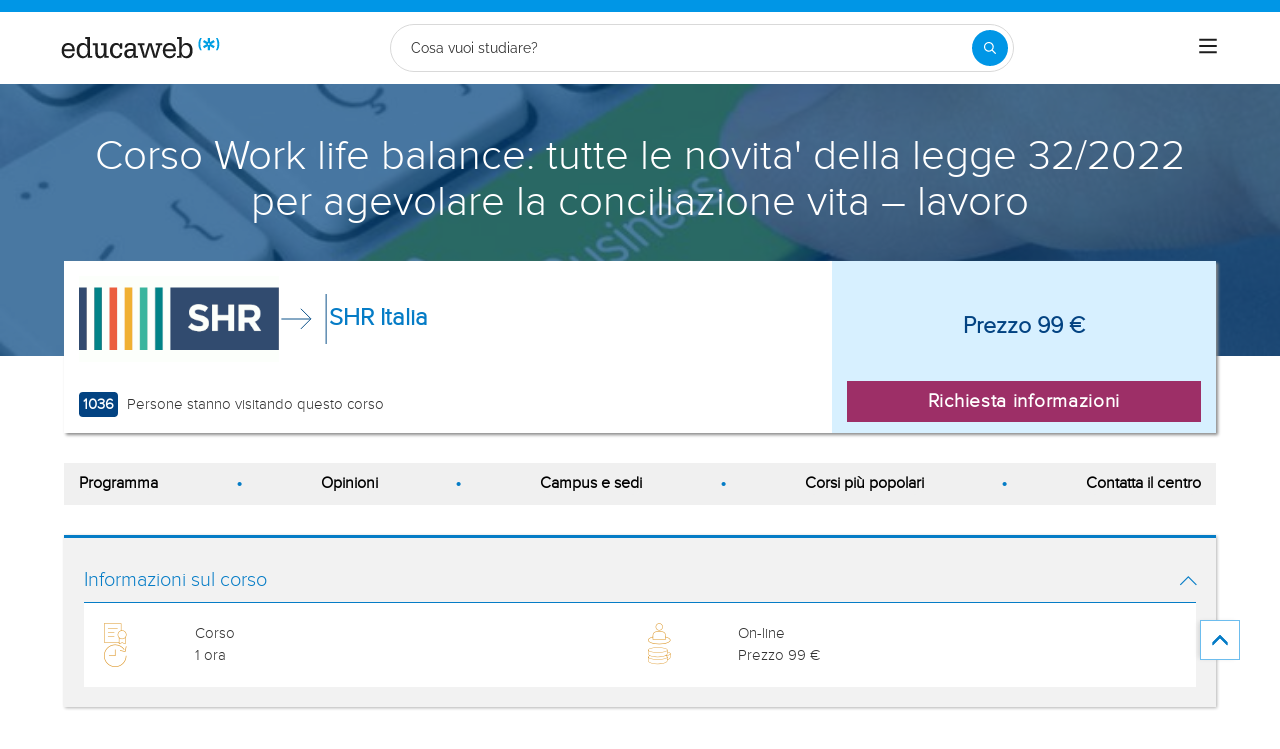

--- FILE ---
content_type: text/html; charset=utf-8
request_url: https://www.educaweb.it/corso/work-life-balance-tutte-novita-della-legge-32-2022-agevolare-conciliazione-vita-8211-lavoro-on-line-376875/
body_size: 31475
content:

<!DOCTYPE html>
<html lang="it-it">
<head>
    <meta charset="UTF-8">
    <meta name="viewport" content="width=device-width, initial-scale=1.0">
        <title>Corso Work life balance: tutte le novita' della legge 32/2022 per agevolare la conciliazione vita &#8211; lavoro on-line di SHR Italia - educaweb.it</title>
        <meta name="description" content="Corso Work life balance: tutte le novita' della legge 32/2022 per agevolare la conciliazione vita &#8211; lavoro, modalità on-line insegnato dal centroinsegnato dal centro SHR Italia sopra gestione e amministrazione aziendale y amministrazione e direzione aziendale.">
            <link rel="canonical" href="https://www.educaweb.it/corso/work-life-balance-tutte-novita-della-legge-32-2022-agevolare-conciliazione-vita-8211-lavoro-on-line-376875/" />


        <link rel="dns-prefetch" href="https://www.googletagmanager.com/" >



        <link rel="preload" fetchpriority="high" as="image" href="https://eu01.edcwb.com/img/web/header/tema/1303-480x200.jpg" type="image/jpeg" />

    <link rel="preconnect" data-static-server="" href="https://eu01.edcwb.com" crossorigin />

    
    <style>

    @font-face {
        font-family: 'Proxima';
        font-display: swap;
        src: url('https://eu01.edcwb.com/packages/fonts/proxima-nova/proximanova-regular-webfont.eot');
        src: url('https://eu01.edcwb.com/packages/fonts/proxima-nova/proximanova-regular-webfont.eot?#iefix') format('embedded-opentype'),
        url('https://eu01.edcwb.com/packages/fonts/proxima-nova/proximanova-regular-webfont.woff') format('woff'),
        url('https://eu01.edcwb.com/packages/fonts/proxima-nova/proximanova-regular-webfont.ttf') format('truetype'),
        url('https://eu01.edcwb.com/packages/fonts/proxima-nova/proximanova-regular-webfont.svg#proxima_nova_rgregular') format('svg');
        font-weight: normal;
        font-style: normal;
        -webkit-font-smoothing: antialiased;
    }
    @font-face {
        font-family: 'Proxima Light';
        font-display: swap;
        src: url('https://eu01.edcwb.com/packages/fonts/proxima-nova/proximanova-light-webfont.eot');
        src: url('https://eu01.edcwb.com/packages/fonts/proxima-nova/proximanova-light-webfont.eot?#iefix') format('embedded-opentype'),
        url('https://eu01.edcwb.com/packages/fonts/proxima-nova/proximanova-light-webfont.woff') format('woff'),
        url('https://eu01.edcwb.com/packages/fonts/proxima-nova/proximanova-light-webfont.ttf') format('truetype'),
        url('https://eu01.edcwb.com/packages/fonts/proxima-nova/proximanova-light-webfont.svg#proxima_novalight') format('svg');
        font-weight: normal;
        font-style: normal;
        -webkit-font-smoothing: antialiased;
    }
</style>
    



    
    <style>

        .hidden{display:none!important}@media(max-width:767px){.hidden-xs{display:none!important}}@media(min-width:768px)and (max-width:991px){.hidden-sm{display:none!important}}@media(min-width:992px)and (max-width:1199px){.hidden-md{display:none!important}}@media(min-width:1200px){.hidden-lg{display:none!important}}
.header__phone{align-items:center;justify-content:center;font-weight:600;transition:all ease-in-out .2s}@media screen and (max-width:767px){.header__phone{margin-right:5px}}.header__phone>div{font-family:"Proxima Light",Open Sans;display:flex;gap:10px;align-items:center;justify-content:center;transition:all ease-in-out .2s}@media only screen and (min-width:992px){.header__phone>div{font-size:19px}}.header__phone>div.hidden-vis{opacity:0;visibility:hidden}.header__phone>div i{display:inline-flex;color:#22993f;font-size:22px}@media screen and (max-width:374px){.header__phone>div i{display:none}}.mobile-nav{position:relative}.mobile-nav__user{display:none}@media screen and (min-width:520px){.mobile-nav__user{display:block;padding:3px 9px}}
/* form banner (below) in tpp and course-detail */
.rz-form--banner{padding:5px 25px 5px 25px}.rz-form__banner--phone{display:flex;flex-wrap:wrap;padding:15px 25px;background:#d7f0ff;flex:2;flex-shrink:0;align-content:center;justify-content:space-evenly}@media only screen and (min-width:768px){.rz-form__banner--phone{flex-wrap:nowrap}}.rz-form__banner--phone__info{gap:10px;flex-shrink:0;display:flex;flex-wrap:wrap;align-content:center;align-items:center;justify-content:center}@media only screen and (min-width:768px){.rz-form__banner--phone__info{gap:40px}}.rz-form__banner--phone__info__t{font-size:20px}.rz-form__banner--phone__info__st{color:#057cc6;font-size:20px}.rz-form__banner--phone__info__st>span{font-size:22px;font-family:Proxima Light,sans-serif;font-weight:600}.rz-form__banner--box{background:#fff;display:inline-flex;flex-wrap:wrap;gap:5px;justify-content:center;margin:5px 0 10px;max-width:100%;padding:10px 30px}.rz-form__banner--box e .rz-form__banner--phone__info{gap:10px}.rz-form__banner--box e .rz-form__banner--phone__info__t,.rz-form__banner--box e .rz-form__banner--phone__info__st{font-size:17px}.rz-form__banner--box e .rz-form__banner--phone__info__st{color:#057cc6}.rz-form__banner--box e .rz-form__banner--phone__info__st>span{font-weight:600}@media only screen and (min-width:768px){.rz-form__banner--box{box-shadow:5px 5px 12px #467595;gap:10px;margin:25px 0}}@media only screen and (min-width:992px){.rz-form__banner--box{gap:10px;max-width:400px;padding:15px 40px}.rz-form__banner--box .rz-form__banner--phone__info{gap:10px}.rz-form__banner--box .rz-form__banner--phone__info__t,.rz-form__banner--box .rz-form__banner--phone__info__st{font-size:20px}.rz-form__banner--box .rz-form__banner--phone__info__st{color:#057cc6}}.rz-form__banner--bgwhite{background:#fff}.rz-form__banner--bgwhite .rz-form__banner--phone__info{gap:10px}@media only screen and (min-width:768px){.rz-form__banner--bgwhite .rz-form__banner--phone__info{gap:8px}}@media(max-width:767px){.rz-form__banner.full{background:#fff}}@media only screen and (min-width:768px){.rz-form__banner.full{flex-wrap:wrap}}@media only screen and (min-width:992px){.rz-form__banner.full{flex-wrap:nowrap;margin:0 -15px}}
.w--100{width:100%}.jc--fe{justify-content:flex-end;-ms-flex-align:end}.d--f{display:flex;display:-ms-flexbox}.ai--c{align-items:center;-ms-flex-pack:center}.jc--fs{justify-content:flex-start;-ms-flex-align:start}.fd--c{flex-direction:column}.jc--c{justify-content:center;-ms-flex-align:center}.mobile-collapser{display:block}@media only screen and (min-width:768px){.mobile-collapser{display:none}}.mobile-collapse{display:none}@media only screen and (min-width:768px){.mobile-collapse{display:flex!important}}.mobile-hidden{display:none!important}@media only screen and (min-width:768px){.mobile-hidden{display:inherit!important}}.tab-hidden{display:none}@media only screen and (min-width:992px){.tab-hidden{display:inherit}}
/** muex-form */
.muex-form{padding:30px 0;background:#e2eef5;font-family:"Proxima Light",sans-serif!important}.muex-form__title{display:block;font-size:24px;font-family:"Proxima Light",sans-serif;color:#181838;font-weight:400;line-height:1.2;text-align:center;margin:0 0 18px}.muex-form__progress{display:flex;background:#fff;max-width:244px;margin:0 auto;border-radius:30px;overflow:hidden}.muex-form__progress__current{font-size:12px;color:#fff;font-weight:700;text-align:center;line-height:19px;background:#057cc6;border-radius:30px;min-width:44px}.muex-form__options-label{display:none;font-size:14px;color:#181838;font-weight:400;margin:0 0 8px}@media only screen and (min-width:768px){.muex-form__options-label{display:block}}.muex-form__options{display:grid;gap:12px;grid-template-columns:repeat(auto-fit,minmax(160px,1fr));margin-top:20px}@media screen and (min-width:530px)and (max-width:767px){.muex-form__options{grid-template-columns:repeat(auto-fit,minmax(240px,1fr))}}@media only screen and (min-width:768px){.muex-form__options{grid-template-columns:repeat(auto-fit,minmax(140px,1fr));margin-top:8px}}.muex-form__options__option:hover:before{background:#82bce1;transition:background .1s ease-in}.muex-form__options__option:before{content:"";display:block;min-width:16px;min-height:16px;max-width:16px;max-height:16px;border:1px solid #057cc6;box-shadow:0 1px 3px rgba(0,0,0,.08);border-radius:50%}.muex-form__support{padding-top:20px;text-align:center}.muex-form__support__t1{font-size:18px;margin-right:5px}.muex-form__support__t2{color:#057cc6;font-size:20px;font-weight:600}@media screen and (min-width:768px)and (max-width:991px){.muex-form{margin-top:0px}}
.muex-form__options__option{display:flex;align-items:center;gap:6px;font-size:13px;color:#181838;border-radius:4px;background:#fff;border:1px solid #057cc6;padding:10px 7px;cursor:pointer;line-height:1}@media only screen and (min-width:768px) {.muex-form__options__option{font-size:14px;gap:12px;padding:11px 12px;}};
    </style>

    <style>

        .card--skeleton{background:#fff!important}
.card--skeleton ul li,
.card--skeleton ul li a,
.card--skeleton .card-text--skeleton, .card-text--skeleton, 
.card--skeleton .icon,
.card--skeleton select{border:0;background:#ebebeb!important;color:#ebebeb!important;border-radius:5px;position:relative;z-index:1;overflow:hidden}
.card--skeleton .icon{width:30px;height:30px;background-image: linear-gradient(90deg,#dbdbdb,#e1e1e1);animation: shimmer 2s infinite;}
.card--skeleton .icon:before{opacity:0;}
.card--skeleton ul li:after,.card-text--skeleton:after, .card--skeleton .card-text--skeleton:after, 
.card--skeleton select:after{position:absolute;z-index:2;top:0;right:0;bottom:0;left:0;transform:translateX(-100%);background-image:linear-gradient(90deg,#e9e9e9, #dfdfdf);animation:shimmer 2s infinite;content:''}
.card--skeleton img{opacity:1!important;}@keyframes shimmer{100%{transform:translateX(100%)}}
[data-form-center-main] .card-text--skeleton {
    max-height: 40px;
}
.card--skeleton {
    position: relative;
}
.card-text--skeleton:before {
    position: absolute;
    z-index: 2;
    top: 0;
    right: 0;
    bottom: 0;
    left: 0;
    background-image: linear-gradient(90deg, #e9e9e9, #dfdfdf);
    content: '';
}
;
    </style>



        <style>



            html {
    line-height: 1.15;
    -webkit-text-size-adjust: 100%;
    -webkit-font-smoothing: antialiased;
}

body {
    margin: 0;
    -webkit-font-smoothing: antialiased;
}

main {
    display: block;
}

h1 {
    font-size: 2em;
    margin: 0.67em 0;
}

b {
    font-weight: bolder;
}

img {
    border-style: none;
}

button,
input,
optgroup,
select {
    font-family: inherit;
    font-size: 100%;
    line-height: 1.15;
    margin: 0;
}

button,
input {
    overflow: visible;
}

[type="button"],
[type="submit"],
button {
    -webkit-appearance: button;
}

    [type="button"]::-moz-focus-inner,
    [type="submit"]::-moz-focus-inner,
    button::-moz-focus-inner {
        border-style: none;
        padding: 0;
    }

    [type="button"]:-moz-focusring,
    [type="submit"]:-moz-focusring,
    button:-moz-focusring {
        outline: ButtonText dotted 1px;
    }

[type="checkbox"] {
    box-sizing: border-box;
    padding: 0;
}

::-webkit-file-upload-button {
    -webkit-appearance: button;
    font: inherit;
}

*,
:after,
:before {
    box-sizing: border-box;
}

html {
    font-family: sans-serif;
    -webkit-text-size-adjust: 100%;
    -ms-text-size-adjust: 100%;
}

body {
    margin: 0;
}

header,
main,
nav,
section {
    display: block;
}

a {
    background-color: #fff0;
}

b {
    font-weight: 700;
}

h1 {
    margin: 0.67em 0;
    font-size: 2em;
}

img {
    border: 0;
}

svg:not(:root) {
    overflow: hidden;
}

button,
input,
optgroup,
select {
    margin: 0;
    font: inherit;
    color: inherit;
}

button {
    overflow: visible;
}

button,
select {
    text-transform: none;
}

button {
    -webkit-appearance: button;
}

    button::-moz-focus-inner,
    input::-moz-focus-inner {
        padding: 0;
        border: 0;
    }

input {
    line-height: normal;
}

    input[type="checkbox"] {
        box-sizing: border-box;
        padding: 0;
    }

optgroup {
    font-weight: 700;
}

.glyphicon {
    position: relative;
    top: 1px;
    display: inline-block;
    font-family: "Glyphicons Halflings";
    font-style: normal;
    font-weight: 400;
    line-height: 1;
    -webkit-font-smoothing: antialiased;
    -moz-osx-font-smoothing: grayscale;
}

.glyphicon-menu-up:before {
    content: "î‰ ";
}

* {
    box-sizing: border-box;
}

:after,
:before {
    box-sizing: border-box;
}

html {
    font-size: 10px;
}

body {
    font-size: 14px;
    line-height: 1.42857143;
    color: #333;
}

button,
input,
select {
    font-family: inherit;
    font-size: inherit;
    line-height: inherit;
}

a {
    color: #337ab7;
    text-decoration: none;
}

img {
    vertical-align: middle;
}

.img-responsive {
    display: block;
    max-width: 100%;
    height: auto;
}

h1,
h3,
h4 {
    font-family: inherit;
    font-weight: 500;
    line-height: 1.1;
    color: inherit;
}

h1,
h3 {
    margin-top: 20px;
    margin-bottom: 10px;
}

h4 {
    margin-top: 10px;
    margin-bottom: 10px;
}

h1 {
    font-size: 36px;
}

h3 {
    font-size: 24px;
}

h4 {
    font-size: 18px;
}

p {
    margin: 0 0 10px;
}

ul {
    margin-top: 0;
}

    ul ul {
        margin-bottom: 0;
    }

.container {
    padding-right: 15px;
    padding-left: 15px;
    margin-right: auto;
    margin-left: auto;
}

@media (min-width: 768px) {
    .container {
        width: 750px;
    }
}

@media (min-width: 992px) {
    .container {
        width: 970px;
    }
}

label {
    display: inline-block;
    max-width: 100%;
    margin-bottom: 5px;
    font-weight: 700;
}

input[type="checkbox"] {
    margin: 4px 0 0;
    line-height: normal;
}

select[multiple] {
    height: auto;
}

.checkbox {
    position: relative;
    display: block;
    margin-top: 10px;
    margin-bottom: 10px;
}

.hidden {
    display: none !important;
}

@media (max-width: 767px) {
    .hidden-xs {
        display: none !important;
    }
}

@media (min-width: 768px) and (max-width: 991px) {
    .hidden-sm {
        display: none !important;
    }
}

@media (min-width: 992px) and (max-width: 1199px) {
    .hidden-md {
        display: none !important;
    }
}

@media (min-width: 1200px) {
    .container {
        width: 1170px;
    }

    .hidden-lg {
        display: none !important;
    }
}

a {
    color: #057cc6;
}

ul {
    margin: 0;
    padding: 0;
}

li {
    list-style: none;
}

html {
    overflow-x: hidden;
}

body {
    -webkit-font-smoothing: antialiased;
    -moz-osx-font-smoothing: grayscale;
    text-rendering: optimizeLegibility;
    background-color: #f2f2f2;
    font-size: 15px;
    font-family: Proxima, Raleway;
}

img {
    max-width: 100%;
    height: auto;
}

.container {
    margin-left: auto;
    margin-right: auto;
    padding-left: 15px;
    padding-right: 15px;
    width: 100%;
}

@media only screen and (min-width: 768px) {
    .container {
        width: 750px;
    }
}

@media only screen and (min-width: 992px) {
    .container {
        width: 970px;
    }
}

@media only screen and (min-width: 1200px) {
    .container {
        width: 1170px;
    }
}

.grid {
    display: flex;
    display: -ms-flexbox;
    flex-flow: row wrap;
}

@media (min-width: 0) and (max-width: 767px) {
    .grid .col-2 {
        flex: 1;
        padding: 15px 0;
    }
}

@media (min-width: 768px) and (max-width: 991px) {
    .grid .col-2 {
        flex: 1;
    }

    .grid .col-4 {
        flex-basis: 100%;
    }

        .grid .col-4 > ul {
            margin: auto -15px;
            flex-basis: 100%;
        }

            .grid .col-4 > ul > li {
                flex-grow: 0;
            }

                .grid .col-4 > ul > li:last-child {
                    margin-left: auto;
                }
}

@media (min-width: 992px) {
    .grid > div {
        display: flex;
        display: -ms-flexbox;
        flex-grow: 1;
        -ms-flex-positive: 1;
    }
}

@media (min-width: 75rem) {
    .grid {
        display: flex;
        display: -ms-flexbox;
    }

    @supports (display: grid) {
        .grid {
            grid-auto-flow: column;
            display: grid;
            margin: 0 auto;
            grid-template-columns: repeat(12, 1.16fr);
            -ms-grid-columns: repeat(12, 1fr);
        }

        .col-2 {
            grid-column-start: span 2;
            -ms-grid-column: span 2;
        }

        .col-4 {
            grid-column-start: span 4;
            -ms-grid-column: span 4;
        }

        .col-12 {
            grid-column-start: span 12;
            -ms-grid-column: span 12;
        }
    }
}

.rowf {
    display: flex;
    flex-wrap: wrap;
    margin-right: -15px;
    margin-left: -15px;
}

.rowf--20 {
    margin-right: -20px;
    margin-left: -20px;
}

[class*="colf-"] {
    flex-basis: 100%;
    flex-grow: 1;
    max-width: 100%;
    flex-direction: column;
    padding-left: 15px;
    padding-right: 15px;
    position: relative;
}

@media (min-width: 0) {
    .colf-xs-2 {
        max-width: 16.6666666667%;
        flex: 0 0 16.6666666667%;
        padding-left: 15px;
        padding-right: 15px;
    }

    .colf-xs-4 {
        max-width: 33.3333333333%;
        flex: 0 0 33.3333333333%;
        padding-left: 15px;
        padding-right: 15px;
    }

    .colf-xs-8 {
        max-width: 66.6666666667%;
        flex: 0 0 66.6666666667%;
        padding-left: 15px;
        padding-right: 15px;
    }

    .colf-xs-9 {
        max-width: 75%;
        flex: 0 0 75%;
        padding-left: 15px;
        padding-right: 15px;
    }

    .colf-xs-12 {
        max-width: 100%;
        flex: 0 0 100%;
        padding-left: 15px;
        padding-right: 15px;
    }
}

@media (min-width: 768px) {
    .colf-sm-2 {
        max-width: 16.6666666667%;
        flex: 0 0 16.6666666667%;
        padding-left: 15px;
        padding-right: 15px;
    }

    .colf-sm-4 {
        max-width: 33.3333333333%;
        flex: 0 0 33.3333333333%;
        padding-left: 15px;
        padding-right: 15px;
    }

    .colf-sm-6 {
        max-width: 50%;
        flex: 0 0 50%;
        padding-left: 15px;
        padding-right: 15px;
    }

    .colf-sm-8 {
        max-width: 66.6666666667%;
        flex: 0 0 66.6666666667%;
        padding-left: 15px;
        padding-right: 15px;
    }

    .colf-sm-10 {
        max-width: 83.3333333333%;
        flex: 0 0 83.3333333333%;
        padding-left: 15px;
        padding-right: 15px;
    }

    .colf-sm-12 {
        max-width: 100%;
        flex: 0 0 100%;
        padding-left: 15px;
        padding-right: 15px;
    }
}

@media (min-width: 992px) {
    .colf-md-2 {
        max-width: 16.6666666667%;
        flex: 0 0 16.6666666667%;
        padding-left: 15px;
        padding-right: 15px;
    }

    .colf-md-6 {
        max-width: 50%;
        flex: 0 0 50%;
        padding-left: 15px;
        padding-right: 15px;
    }

    .colf-md-10 {
        max-width: 83.3333333333%;
        flex: 0 0 83.3333333333%;
        padding-left: 15px;
        padding-right: 15px;
    }

    .colf-md-12 {
        max-width: 100%;
        flex: 0 0 100%;
        padding-left: 15px;
        padding-right: 15px;
    }
}

.o-layout--fade-init {
    visibility: visible !important;
    opacity: 1 !important;
}

.o-section {
    margin-top: 20px;
    border-top: 3px solid #057cc6;
    box-shadow: 1px 1px 3px 0 rgb(0 0 0 / 0.3);
    background: #fff;
}

    .o-section:first-child {
        margin-top: 0;
    }

    .o-section .o-box:last-child {
        padding: 20px;
    }

.o-box {
    padding: 20px 20px 5px;
    line-height: 1.4;
    background-color: #fff;
}

.o-box--f {
    padding: 20px;
}

.o-box--inner {
    padding: 0 20px;
}

.o-box .common-arrow-simple-bottom:before,
.o-box .common-arrow-simple-top:before {
    font-weight: 600 !important;
}

.o-box__title {
    color: #057cc6;
    font-size: 21px;
    font-family: "Proxima Light";
    font-weight: 500;
    line-height: 1.2;
    margin: 0;
}

.o-box__title--t {
    border-bottom: 1px solid;
    padding-bottom: 10px;
    margin-top: 10px;
    margin-bottom: 0;
    font-family: Proxima, Open Sans;
    font-size: 20px;
}

@media (max-width: 767px) {
    .hidden-sm {
        display: none;
    }
}

.o-btn {
    display: inline-block;
    font-weight: 600;
    margin-bottom: 0;
    text-align: center;
    vertical-align: middle;
    background-image: none;
    border: 1px solid #fff0;
    white-space: normal;
    word-break: break-all;
    padding: 6px 12px;
    line-height: 1.42857143;
    background-color: #9d2f67;
    color: #fff;
    width: 100%;
    border-radius: 0;
    font-size: 18px;
    letter-spacing: 0.7px;
}

.o-btn--br {
    border-right: 1px solid #720144;
}

.o-btn--call {
    background-color: #22993f;
    border-bottom: 3px solid #1d8436;
}

.o--transitioned {
    position: relative;
    z-index: 1;
}

body {
    background: #fff;
    font-family: Raleway, sans-serif;
}

@media only screen and (min-width: 768px) {
    .o-btn {
        font-size: 22px;
    }

    body {
        font-family: "Open Sans", sans-serif;
    }
}

.brbr br {
    display: block;
    content: "";
    margin-bottom: 15px;
}

.seo-collapse__toggler {
    font-weight: 600;
    z-index: 1;
    position: relative;
    font-size: 14px;
    font-family: "Proxima Light";
}

.link-toggle {
    float: right;
    margin-top: 0;
    font-size: 24px;
    color: #057cc6;
}

.o-box--gray {
    background-color: #f2f2f2 !important;
    padding: 20px;
}

.services i {
    color: #d68505;
}

.scrollTop {
    background-color: #fff;
    border: 1px solid #6dbdee;
    border-radius: 0;
    box-shadow: -3px 0 5px -2px rgb(0 0 0 / 0.14);
    text-shadow: 0 0 0;
    bottom: 60px;
    color: #057cc6;
    font-size: 18px;
    opacity: 0;
    padding: 10px;
    position: fixed;
    right: -1px;
    z-index: 1500000;
    height: 40px;
    width: 40px;
}

.o-btn-group .o-btn {
    font-size: 19px;
}

.o-sticky__extended .o-btn {
    padding: 10px 5px;
}

.o-sticky__extended > div {
    align-items: center;
    justify-content: center;
    width: auto;
}

    .o-sticky__extended > div:first-child {
        display: inline-flex;
        flex: 1;
        font-size: 13px;
    }

.o-sticky__extended__whats {
    justify-content: center;
    align-items: center;
    display: inline-flex;
    flex-shrink: 0;
    min-width: 55px;
}

    .o-sticky__extended__whats a {
        color: #fff;
    }

    .o-sticky__extended__whats i {
        display: flex;
        font-size: 22px;
    }

.cu-v3--section {
    margin-bottom: 15px;
}

@media only screen and (min-width: 768px) {
    .o-sticky__extended > div:first-child {
        font-size: 15px;
    }

    .cu-v3--section {
        margin-bottom: 30px;
    }
}

.cu-v3--section--mbr0 {
    margin-bottom: 0;
}

.cu-v3--order {
    display: flex;
    flex-direction: column;
}

    .cu-v3--order .fo--1 {
        order: 1;
    }

    .cu-v3--order .fo--2 {
        order: 2;
    }

@media only screen and (min-width: 768px) {
    .cu-v3--order .fo--1 {
        order: 2;
    }

    .cu-v3--order .fo--2 {
        order: 1;
    }
}

.cu-v3__summary {
    background: #fff;
    padding: 0;
    position: relative;
    z-index: 2;
}

    .cu-v3__summary > div {
        display: flex;
        flex-wrap: wrap;
        margin-right: -15px;
        margin-left: -15px;
    }

@media only screen and (min-width: 768px) {
    .cu-v3--section--mbr0 {
        margin-bottom: 30px;
    }

    .cu-v3--order .fo--1 {
        order: 2;
    }

    .cu-v3__summary {
        box-shadow: 2px 2px 3px #8b8b8b;
        margin-top: -95px;
    }

        .cu-v3__summary > div {
            margin: 0;
        }
}

.cu-v3__summary--l__center {
    align-items: flex-start;
    flex-direction: row;
    gap: 15px;
    margin-bottom: 10px;
    padding: 15px 0 1px;
}

    .cu-v3__summary--l__center img {
        max-width: 75px;
    }

@media only screen and (min-width: 768px) {
    .cu-v3__summary--l__center {
        align-items: center;
        flex-direction: row;
        margin-bottom: 0;
        padding: 15px 0;
    }

        .cu-v3__summary--l__center img {
            max-width: 200px;
        }
}

.cu-v3__summary--l__stats {
    display: flex;
    gap: 15px;
    padding-bottom: 0;
    align-items: center;
    justify-content: center;
    margin-left: -48px;
}

.cu-v3__summary--l__stats__info-1,
.cu-v3__summary--l__stats__info-2 {
    display: none;
    font-size: 11px;
    padding-bottom: 10px;
}

@media only screen and (min-width: 768px) {
    .cu-v3__summary--l__stats {
        align-items: flex-end;
        justify-content: space-between;
        margin-top: 15px;
        margin-left: auto;
        margin-bottom: 15px;
    }

    .cu-v3__summary--l__stats__info-1,
    .cu-v3__summary--l__stats__info-2 {
        display: block;
    }
}

@media only screen and (min-width: 992px) {
    .o-sticky__extended__whats {
        min-width: 215px;
    }

    .cu-v3__summary--l__stats__info-1,
    .cu-v3__summary--l__stats__info-2 {
        display: block;
        font-size: 15px;
        padding-bottom: 1px;
    }
}

.cu-v3__summary--l__stats span {
    background: #034382;
    border-radius: 4px;
    color: #fff;
    display: inline-flex;
    font-size: 12px;
    font-weight: 600;
    justify-content: center;
    margin-right: 5px;
    min-width: 35px;
    padding: 2px 4px;
}

.cu-v3__summary--r {
    align-items: center;
    background: #d7f0ff;
    display: none;
    flex-basis: 100%;
    flex-grow: 1;
    flex-wrap: nowrap;
    justify-content: center;
    padding: 15px;
}

@media only screen and (min-width: 768px) {
    .cu-v3__summary--l__stats span {
        font-size: 15px;
    }

    .cu-v3__summary--r {
        display: flex;
        flex: 0 1 50%;
    }
}

.cu-v3__summary--r > div {
    justify-content: center;
    align-items: center;
    max-width: 100%;
    overflow: hidden;
    width: 100%;
}

.cu-v3__summary--r__price {
    display: flex;
    color: #034382;
    flex-direction: column;
    font-size: 1.5em;
    font-weight: 600;
    height: 100%;
    margin-bottom: auto;
    text-align: center;
}

.cu-v3__summary--r__cta {
    display: table;
}

@media only screen and (min-width: 768px) {
    .cu-v3__summary__logo {
        display: block;
    }
}

.cu-v3__summary__arrow {
    width: 50px;
    height: 50px;
    display: none;
}

.cu-v3__summary__cu-name {
    color: #034382;
    font-size: 14px;
    line-height: 1.3;
}

@media only screen and (min-width: 768px) {
    .cu-v3__summary__arrow {
        display: inline-block;
    }

    .cu-v3__summary__cu-name {
        font-size: 24px;
        font-weight: 600;
        line-height: 1.3;
        text-align: left;
    }
}

.c-hero {
    align-items: center;
    display: flex;
    flex-direction: column;
    justify-content: center;
    min-height: 100px;
    text-align: center;
    position: relative;
    z-index: 0;
}

@media only screen and (min-width: 768px) {
    .c-hero {
        justify-content: flex-start;
        margin-top: 0;
        min-height: 230px;
        padding: 50px 10px 10px;
    }

    .c-hero {
        margin-top: 72px;
    }
}

.c-hero:before {
    content: "";
    position: absolute;
    width: 100%;
    height: 100%;
    top: 0;
    left: 0;
    background: rgb(4 71 132 / 0.7);
}

.c-hero__t {
    color: #fff;
    font-family: Raleway, sans-serif;
    font-size: 1.8em;
    margin: 0;
    position: relative;
    z-index: 1;
    padding: 15px 0;
}

@media only screen and (min-width: 768px) {
    .c-hero__t {
        font-size: 42px;
        padding: 0;
    }
}

.c-navsections__ns {
    overflow-x: auto;
    padding: 0;
}

@media (max-width: 990px) {
    .c-navsections__ns {
        background: #f0f0f0;
        position: sticky;
        top: 77px;
        z-index: 5;
    }
}

@media only screen and (min-width: 992px) {
    .c-hero {
        margin-top: 0;
    }

    .c-navsections__ns {
        position: sticky;
        z-index: 3;
        overflow-x: auto;
        padding: 0 15px;
        top: 134px;
    }
}

@media only screen and (min-width: 1200px) {
    .c-navsections__ns {
        overflow: unset;
        top: 134px;
    }
}

.c-navsections__ns__nav {
    background: #f0f0f0;
    padding: 10px 15px;
}

@media only screen and (min-width: 768px) {
    .c-navsections__ns__nav {
        background: 0 0;
    }
}

@media only screen and (min-width: 992px) {
    .c-navsections__ns__nav {
        background: #f0f0f0;
        overflow-x: auto;
        background: #f0f0f0;
    }
}

@media only screen and (min-width: 1200px) {
    .c-navsections__ns__nav {
        overflow: unset;
    }
}

.c-navsections__ns__nav ul {
    display: flex;
    align-items: center;
    gap: 10px;
}

@media only screen and (min-width: 768px) {
    .c-navsections__ns__nav ul {
        justify-content: space-between;
    }
}

.c-navsections__ns__nav ul li {
    display: inline-flex;
    min-height: auto;
    gap: 0 15px;
    background: #fff;
    border-radius: 10px;
    flex-shrink: 0;
    padding: 2px 6px;
}

    .c-navsections__ns__nav ul li.has-bullet {
        display: none;
    }

        .c-navsections__ns__nav ul li.has-bullet .bullet {
            position: relative;
        }

@media only screen and (min-width: 768px) {
    .c-navsections__ns__nav ul li {
        background: #f0f0f0;
        flex-shrink: unset;
        gap: 0;
        padding: 0;
    }

        .c-navsections__ns__nav ul li.has-bullet {
            display: flex;
        }

            .c-navsections__ns__nav ul li.has-bullet .bullet::before {
                content: "•";
                font-size: 20px;
                line-height: 20px;
                color: #057cc6;
            }
}

.c-navsections__ns__nav ul li:last-child {
    display: none;
}

    .c-navsections__ns__nav ul li:last-child .bullet:before {
        content: none;
    }

.c-navsections__ns__nav ul li div {
    color: #000;
    font-size: 13px;
    font-weight: 600;
}

@media only screen and (min-width: 768px) {
    .c-navsections__ns__nav ul li div {
        font-size: 11px;
    }
}

.c-navsections__ns--target {
    background: #f2c89b;
    display: none;
    align-items: center;
    justify-content: center;
    flex-direction: column;
    padding: 15px;
    position: static;
    width: 100%;
    opacity: 0;
    visibility: hidden;
    max-height: 0;
    overflow: hidden;
}

@media only screen and (min-width: 992px) {
    .c-navsections__ns__nav ul li div {
        font-size: 16px;
    }

    .c-navsections__ns--target {
        background: #016eaf;
        justify-content: space-between;
        margin: 0 auto;
        padding: 0;
        position: sticky;
        top: 73px;
        z-index: 2;
    }
}

.c-navsections__ns--target > div {
    gap: 15px;
    justify-content: space-between;
    padding: 7px 0;
}

    .c-navsections__ns--target > div > div {
        margin: 0 15px;
        gap: 15px;
    }

.c-navsections__ns--target img {
    max-width: 110px;
}

.c-navsections__ns--target__t {
    color: #fff;
    font-size: 28px;
    line-height: 32px;
}

.c-navsections__ns--target__cta {
    display: flex;
    width: auto;
    font-size: 18px;
    flex-shrink: 0;
}

.ai--fe {
    align-items: flex-end;
}

.au-list {
    position: absolute;
    left: 0;
    top: 42px;
    border-top: 2px solid #008dd4 !important;
    z-index: 1050;
    color: #5c5c5c !important;
    background: #fff;
    box-shadow: 0 1px 3px rgb(0 0 0 / 0.25), 0 -1px 0 rgb(0 0 0 / 0.1) inset;
    width: 100%;
}

.ico-1-5x {
    font-size: 1.5em;
}

.scrollTop {
    right: 40px;
}

body {
    font-family: Proxima, sans-serif;
}

.o-section {
    margin-top: 15px;
}

@media only screen and (min-width: 768px) {
    .c-hero {
        padding: 50px 10px 130px;
    }

    .o-section {
        margin-top: 30px;
    }
}

.o-box {
    position: relative;
}

.o-box--gray {
    padding-bottom: 10px;
}

    .o-box--gray:last-child {
        padding-bottom: 20px;
    }

.o-box__title--t span:not(.not-full) {
    display: inline-block;
    max-width: 94%;
}

.link-toggle {
    font-size: 16px;
    margin-top: 0;
    position: absolute;
    right: 0;
    top: 35px;
    width: 100%;
    text-align: right;
    padding-right: 20px;
}

#services-box .rowf {
    gap: 15px 0;
}

#services-box .services {
    margin-bottom: 0;
}

    #services-box .services:last-child {
        margin-bottom: 0;
    }

    #services-box .services i {
        display: flex;
    }

.rz-modal {
    display: none;
}

.rz-modal__scroll {
    background: #deedfc !important;
}

.por {
    position: relative;
}

.d--b {
    display: block;
}

.d--ib {
    display: inline-block;
}

.d--f {
    display: flex;
    display: -ms-flexbox;
}

.fd--c {
    flex-direction: column;
}

.ai--c {
    align-items: center;
    -ms-flex-pack: center;
}

.ai--fe {
    align-items: flex-end;
    -ms-flex-pack: end;
}

.as--c {
    align-self: center;
    -ms-flex-pack: center;
}

.jc--fs {
    justify-content: flex-start;
    -ms-flex-align: start;
}

.jc--fe {
    justify-content: flex-end;
    -ms-flex-align: end;
}

.jc--c {
    justify-content: center;
    -ms-flex-align: center;
}

.fg--1 {
    flex-grow: 1;
    -ms-flex-positive: 1;
}

.fg--0 {
    flex-grow: 0 !important;
    -ms-flex-positive: 0;
}

.fs--0 {
    width: auto;
    flex-shrink: 0;
    -ms-flex-negative: 0;
}

.fb--col3 {
    flex-basis: 25%;
    width: 25%;
}

.fb--col9 {
    flex-basis: 75%;
    width: 25%;
}

.w--100 {
    width: 100%;
}

.mw--100 {
    max-width: 100%;
}

.mw--0 {
    min-width: 0;
}

.b1 {
    background-color: #057cc6;
}

.cw {
    color: #fff;
}

.c1 {
    color: #057cc6 !important;
}

.c2 {
    color: #d68505 !important;
}

.wb--bw {
    word-break: break-word;
}

.ta--c {
    text-align: center;
}

.ta--l {
    text-align: left;
}

.ta--r {
    text-align: right;
}

.fw--b {
    font-weight: 600;
}

.fs--12 {
    font-size: 12px;
}

.fs--15 {
    font-size: 15px;
}

.fs--16 {
    font-size: 16px;
}

.lh--16 {
    line-height: 16px;
}

.m--auto {
    margin: auto;
}

.m-a-0 {
    margin: 0 !important;
}

.m-l-5 {
    margin-left: 5px;
}

.m-r-5 {
    margin-right: 5px;
}

.m-t-0 {
    margin-top: 0;
}

.m-b-5 {
    margin-bottom: 5px;
}

.p-l-0 {
    padding-left: 0;
}

.p-r-0 {
    padding-right: 0;
}

.p-a-15 {
    padding: 15px !important;
}

.mobile-hidden {
    display: none !important;
}

@media only screen and (min-width: 768px) {
    .mobile-hidden {
        display: inherit !important;
    }
}

.tab-hidden {
    display: none;
}

@media only screen and (min-width: 992px) {
    header .nav-main__menu__list__elem:last-child {
        border-right: 1px solid #eee;
        padding: 12px 15px;
    }

    .header__phone > div {
        font-size: 19px;
    }

    .tab-hidden {
        display: inherit;
    }
}

.mobile-collapser {
    display: block;
}

.mobile-collapse {
    display: none;
}

@media only screen and (min-width: 768px) {
    .mobile-collapser {
        display: none;
    }

    .mobile-collapse {
        display: flex !important;
    }
}

[class*=" icon-"]:before,
[class^="icon-"]:before {
    font-family: form-new-19 !important;
    font-style: normal !important;
    font-weight: 400 !important;
    font-variant: normal !important;
    text-transform: none !important;
    speak: none;
    line-height: 1;
    -webkit-font-smoothing: antialiased;
    -moz-osx-font-smoothing: grayscale;
}

.icon {
    margin: 0;
    margin-right: 5px;
    width: 35px;
    height: 28px;
    overflow: hidden;
    font-size: 28px;
}

.icon-generic:before {
    content: "j";
}

.icon-cmbquestion:before {
    content: "e";
}

.icon-country:before {
    content: "f";
}

.icon-email:before {
    content: "h";
}

.icon-name:before {
    content: "k";
}

.icon-phone:before {
    content: "m";
}

.icon-studyid:before {
    content: "n";
}

[class^="course-"]:before {
    font-family: edw-font-course !important;
    font-style: normal !important;
    font-weight: 400 !important;
    font-variant: normal !important;
    text-transform: none !important;
    speak: none;
    line-height: 1;
    -webkit-font-smoothing: antialiased;
    -moz-osx-font-smoothing: grayscale;
}

.course-price:before {
    content: "b";
}

.course-official:before {
    content: "d";
}

.course-time:before {
    content: "a";
}

.course-location:before {
    content: "c";
}

.o-btn-group__extended__whats > i,
.o-sticky__extended__whats i {
    display: flex;
    font-size: 22px;
}

.o-btn-group .o-btn {
    font-size: 19px;
}

.o-btn-group.no-brochure {
    display: flex;
    gap: 10px;
}

    .o-btn-group.no-brochure .o-btn-group__extended {
        margin-top: 0;
    }

.o-btn-group__extended {
    display: flex;
    gap: 10px;
    margin-top: 20px;
}

.o-btn-group__extended__mag {
    background: #057cc6;
    flex: 1;
    font-size: 19px;
    transition: background-color 0.3s;
}

    .o-btn-group__extended__mag.no-brochure {
        display: none;
    }

    .o-btn-group__extended__mag:hover {
        background: #0868a3;
    }

.o-btn-group__extended__whats {
    background: #208f3b;
    justify-content: center;
    align-items: center;
    display: flex;
    flex: 0 1 10%;
    font-size: 19px;
    transition: background-color 0.3s;
}

    .o-btn-group__extended__whats:hover {
        background: #106d27;
    }

.o-sticky__extended .o-btn {
    padding: 10px 5px;
}

.o-sticky__extended > div {
    align-items: center;
    justify-content: center;
    width: auto;
}

    .o-sticky__extended > div:first-child {
        display: inline-flex;
        flex: 1;
        font-size: 13px;
    }

.o-sticky__extended__mag {
    background: #057cc6;
    display: inline-flex;
    flex: 1;
    transition: background-color 0.3s;
    font-size: 12px;
}

@media only screen and (min-width: 768px) {
    .o-btn-group__extended {
        margin-top: 10px;
    }

    .o-sticky__extended > div:first-child {
        font-size: 15px;
    }

    .o-sticky__extended__mag {
        display: inline-flex;
        font-size: 15px;
    }
}

.o-sticky__extended__mag:hover {
    background: #0868a3;
}

.o-sticky__extended__whats {
    justify-content: center;
    align-items: center;
    display: inline-flex;
    flex-shrink: 0;
    min-width: 55px;
}

@media only screen and (min-width: 992px) {
    .o-sticky__extended__whats {
        min-width: 215px;
    }
}

.o-sticky__extended__whats a {
    color: #fff;
}
;

        </style>

    <style>
        .c-hero {
            background-image: url( https://eu01.edcwb.com/img/web/header/tema/1303-480x200.jpg );
            background-size: cover;
            background-repeat: no-repeat;
        }
        @media (min-width: 767px) {
            .c-hero {
                background-image: url( https://eu01.edcwb.com/img/web/header/tema/1303-750x200.jpg );
            }
        }
    </style>





    <!-- Google Tag Manager -->
    <script>
    (function (w, d, s, l, i) {
            w[l] = w[l] || []; w[l].push({
                'gtm.start':
                    new Date().getTime(), event: 'gtm.js'
            }); var f = d.getElementsByTagName(s)[0],
                j = d.createElement(s), dl = l != 'dataLayer' ? '&l=' + l : ''; j.async = true; j.src =
                    'https://www.googletagmanager.com/gtm.js?id=' + i + dl; f.parentNode.insertBefore(j, f);
        })(window, document, 'script', 'dataLayer', 'GTM-56J423');</script>
    <!-- End Google Tag Manager -->



    
<script>
    var dataLayer = dataLayer || [];
    dataLayer.push({ 'edw_domain': 'educaweb.it' });

    dataLayer.push({ 'edw_active_ga': 'true' });
    dataLayer.push({ 'event': 'ga_active_event' });
    dataLayer.push({ 'ga4measurementid': 'G-0B84KZWYGD' });

</script>


    
<img data-pixel data-src="/pagedetailstats/?pt=aaMq1M7Dmjo%3d&pid=pXhU5HK2Ias%3d&cs=ELnQFXhoK3gvxBYKFVtNfQ%3d%3d" width="1" height="1" alt="" style="display:none !important"/>

    
        <script>
        window.dataLayer = window.dataLayer || [];
        window.dataLayer.push({
            event: "centerViewTracking",
            centerViews: [{"IdMaestro":"5003","Name":""}]
        });
        </script>

    <link rel="icon" href="https://eu01.edcwb.com/assets/favicon.ico" type="image/x-icon">

    
    <link rel="icon" type="image/png" sizes="32x32" href="https://eu01.edcwb.com/assets/favicon-32x32.png">
    <link rel="icon" type="image/png" sizes="16x16" href="https://eu01.edcwb.com/assets/favicon-16x16.png">
    <link rel="apple-touch-icon" sizes="180x180" href="https://eu01.edcwb.com/assets/apple-touch-icon.png">

</head>



<body class=" " data-env="dist" data-cll="coursedetail">
    



    <!-- Google Tag Manager (noscript) -->
    <noscript>
        <iframe src="https://www.googletagmanager.com/ns.html?id=GTM-56J423"
                height="0" width="0" style="display:none;visibility:hidden"></iframe>
    </noscript>
    <!-- End Google Tag Manager (noscript) -->


            <style id="v4header">

                header {
    background-color: #fff;
    border-top: 12px solid #0096e6;
    position: sticky;
    top: 0;
    z-index: 1000;
    padding: 12px 0;
    transition: all .3s ease;
    display: flex;
    height: auto
}

    header.if-header {
        z-index: 4
    }

@media only screen and (min-width: 768px) {
    header[data-header=v4] {
        height: auto
    }
}

header .kgrid__container {
    display: grid;
    align-items: center;
    grid-template-columns: 1fr auto 1fr auto
}

@media only screen and (min-width: 768px) {
    header .kgrid__container {
        grid-template-columns: 1fr auto 1fr auto;
        gap: 24px
    }
}

header .kgrid .logo {
    grid-column: 2;
    justify-self: center;
    order: 2
}

@media only screen and (min-width: 768px) {
    header .kgrid .logo {
        gap: 2rem;
        grid-column: auto;
        justify-self: left;
        order: 1
    }
}

header .kgrid .logo img {
    content: url('https://eu01.edcwb.com/assets//web/current/common/image/logo/educaonline/educaweb.svg');
    width: 153px
}

@media(min-width: 641px) {
    header .kgrid .logo img {
        min-width: 159px
    }
}

header .kgrid .phone-number {
    color: #0096e6;
    font-weight: bold;
    font-family: "Raleway Regular",sans-serif;
    font-size: 18px;
    line-height: 22px;
    display: flex;
    justify-self: end;
    order: 3;
    margin-right: 0
}

    header .kgrid .phone-number.hidden-vis {
        opacity: 0;
        visibility: hidden
    }

    header .kgrid .phone-number img {
        width: 48px;
        height: 48px
    }

header .kgrid .link {
    color: #009fe3;
    font-family: "Raleway Regular",sans-serif;
    font-size: 18px;
    line-height: 22px;
    display: none;
    justify-content: end
}

@media only screen and (min-width: 768px) {
    header .kgrid .link {
        display: flex
    }
}

header .kgrid .link a {
    text-decoration: none
}

header .kgrid .search-container, header .kgrid .phone-number {
    opacity: 0;
    visibility: hidden;
    transition: opacity .3s ease,visibility .3s
}

header .kgrid .search-container {
    display: none
}

@media only screen and (min-width: 768px) {
    header .kgrid .search-container {
        display: flex;
        order: 2
    }
}

header .kgrid .phone-number {
    opacity: 1;
    visibility: visible
}

@media only screen and (min-width: 768px) {
    header .kgrid .phone-number {
        display: flex;
        order: 3;
        margin-right: 4px
    }
}

header .kgrid .phone-number span {
    width: 48px;
    height: 48px
}

@media only screen and (min-width: 768px) {
    header .kgrid .phone-number span {
        width: auto;
        height: auto
    }
}

header .kgrid .burger-menu {
    order: 1;
    justify-self: start;
    justify-content: flex-start
}

@media only screen and (min-width: 768px) {
    header .kgrid .burger-menu {
        display: flex;
        order: 4;
        justify-content: flex-end;
        justify-self: end
    }
}

@media only screen and (min-width: 768px) {
    header.scrolled--form .kgrid__container {
        display: flex;
        gap: 12px;
        align-items: center;
        justify-content: space-between;
    }
}

@media only screen and (min-width: 768px)and (min-width: 768px) {
    header.scrolled--form .grid__container {
        gap: 24px
    }
}

@media only screen and (min-width: 768px) {
    header.scrolled--form .phone-number {
        display: flex;
        opacity: 1;
        visibility: visible;
        margin-right: 16px
    }

    header.scrolled--form .search-container {
        display: flex;
        opacity: 1;
        visibility: visible;
/*        flex: 1;*/
        order: 2
    }
}

/*@media only screen and (min-width: 768px)and (min-width: 768px) {
    header.scrolled--form .search-container {
        flex: 1
    }
}*/

header.scrolled {
    box-shadow: 0px 0px 10px 3px rgba(24,24,56,.1215686275);
    transition: all .3s ease
}

    header.scrolled .kgrid__container {
        display: flex;
        gap: 12px;
        align-items: center
    }

@media only screen and (min-width: 768px) {
    header.scrolled .grid__container {
        gap: 24px
    }
}

header.scrolled .grid__container .link {
    margin-right: 0
}

header.scrolled .search-container {
    display: flex;
    opacity: 1;
    visibility: visible;
    flex: 1;
    order: 2
}

@media only screen and (min-width: 768px) {
    header.scrolled .search-container {
        flex: inherit;
    }
}

@media only screen and (min-width: 768px) and (max-width: 1010px) {
    header.scrolled--form .search-container {
        flex: 1
    }
}

@media only screen and (min-width: 768px) {
    header.scrolled .phone-number {
        display: flex;
        opacity: 1;
        visibility: visible;
        margin-right: 16px
    }
}

header.scrolled .logo {
    grid-column: auto;
    justify-self: left;
    order: 1
}

    header.scrolled .logo > a {
        display: flex
    }

        header.scrolled .logo > a > picture {
            display: flex
        }

@media(max-width: 640px) {
    header.scrolled .logo img {
        max-width: 28px;
        content: url('https://eu01.edcwb.com/assets//web/current/common/image/logo/educaonline/educaweb-mobile.svg');
        width: 28px
    }
}

header.scrolled .phone-number {
    order: 3
}

header.scrolled .burger-menu {
    order: 4
}

@media only screen and (min-width: 992px) {
    header.scrolled + main .ceprv2__abs.zindex {
        top: 84px
    }
}

@media only screen and (min-width: 992px) {
    header.scrolled + main .ceprv2__sections-nav {
        top: 157px
    }
}

header .search-container {
    position: relative;
    display: flex;
    align-items: center;
    margin: 0 auto
}

    header .search-container > form {
        width: 100%
    }

    header .search-container .search-input {
        border-radius: 24px;
        padding: 12px 20px;
        font-size: 18px;
        font-weight: 400;
        line-height: 20px;
        outline: none;
        width: 100%;
        max-width: 100%
    }

        header .search-container .search-input .search-input {
            border: 1px solid #d9d9d9;
            max-width: 624px;
            height: 48px;
            box-shadow: none;
            padding: 12px;
            width: 100%;
            min-width: auto;
            font-family: "Raleway Regular",sans-serif;
            font-size: 12px;
            line-height: 18px
        }

@media only screen and (min-width: 768px) {
    header .search-container .search-input .search-input {
        height: 36px
    }
}

@media only screen and (min-width: 992px) {
    header .search-container .search-input .search-input {
        font-family: "Raleway Regular",sans-serif;
        font-size: 14px;
        line-height: 20px;
        min-width: 524px;
        height: 48px;
        padding: 12px 20px
    }
}

@media only screen and (min-width: 1200px) {
    header .search-container .search-input .search-input {
        min-width: 624px
    }
}

header .search-container .search-input .search-button {
    width: 36px;
    height: 36px
}

@media only screen and (min-width: 768px) {
    header .search-container .search-input__magnifier {
        display: flex
    }

        header .search-container .search-input__magnifier > svg {
            width: 12px;
            height: 12px
        }
}

header .search-container .search-button {
    position: absolute;
    top: 50%;
    right: 6px;
    transform: translateY(-50%);
    background-color: #0096e6;
    border: none;
    border-radius: 30px;
    width: 24px;
    height: 24px;
    display: flex;
    align-items: center;
    justify-content: center;
    cursor: pointer
}

@media only screen and (min-width: 992px) {
    header .search-container .search-button {
        width: 35px;
        height: 35px
    }
}

header .search-container .search-button__text {
    display: none
}

    header .search-container .search-button__text .search-input {
        border: 1px solid #d9d9d9;
        max-width: 624px;
        height: 48px;
        box-shadow: none;
        padding: 12px;
        width: 100%;
        min-width: auto;
        font-family: "Raleway Regular",sans-serif;
        font-size: 12px;
        line-height: 18px
    }

@media only screen and (min-width: 768px) {
    header .search-container .search-button__text .search-input {
        height: 36px
    }
}

@media only screen and (min-width: 992px) {
    header .search-container .search-button__text .search-input {
        font-family: "Raleway Regular",sans-serif;
        font-size: 14px;
        line-height: 20px;
        min-width: 524px;
        height: 48px;
        padding: 12px 20px
    }
}

@media only screen and (min-width: 1200px) {
    header .search-container .search-button__text .search-input {
        min-width: 624px
    }
}

header .search-container .search-button__text .search-button {
    width: 36px;
    height: 36px
}

@media only screen and (min-width: 768px) {
    header .search-container .search-button__text__magnifier {
        display: flex
    }

        header .search-container .search-button__text__magnifier > svg {
            width: 12px;
            height: 12px
        }
}

header .search-container .search-button .search-input {
    border: 1px solid #d9d9d9;
    max-width: 624px;
    height: 48px;
    box-shadow: none;
    padding: 12px;
    width: 100%;
    min-width: auto;
    font-family: "Raleway Regular",sans-serif;
    font-size: 12px;
    line-height: 18px
}

@media only screen and (min-width: 768px) {
    header .search-container .search-button .search-input {
        height: 36px
    }
}

@media only screen and (min-width: 992px) {
    header .search-container .search-button .search-input {
        font-family: "Raleway Regular",sans-serif;
        font-size: 14px;
        line-height: 20px;
        min-width: 524px;
        height: 48px;
        padding: 12px 20px
    }
}

@media only screen and (min-width: 1200px) {
    header .search-container .search-button .search-input {
        min-width: 624px
    }
}

header .search-container .search-button .search-button {
    width: 36px;
    height: 36px
}

@media only screen and (min-width: 768px) {
    header .search-container .search-button__magnifier {
        display: flex
    }

        header .search-container .search-button__magnifier > svg {
            width: 12px;
            height: 12px
        }
}

header .search-container .search-button__magnifier {
    display: flex
}

header .search-container .magnifier {
    display: block;
    width: 12px;
    height: 12px;
    border: 2px solid #fff;
    border-radius: 50%;
    position: relative;
    margin-top: -4px;
    margin-left: -3px
}

    header .search-container .magnifier .search-input {
        border: 1px solid #d9d9d9;
        max-width: 624px;
        height: 48px;
        box-shadow: none;
        padding: 12px;
        width: 100%;
        min-width: auto;
        font-family: "Raleway Regular",sans-serif;
        font-size: 12px;
        line-height: 18px
    }

@media only screen and (min-width: 768px) {
    header .search-container .magnifier .search-input {
        height: 36px
    }
}

@media only screen and (min-width: 992px) {
    header .search-container .magnifier .search-input {
        font-family: "Raleway Regular",sans-serif;
        font-size: 14px;
        line-height: 20px;
        min-width: 524px;
        height: 48px;
        padding: 12px 20px
    }
}

@media only screen and (min-width: 1200px) {
    header .search-container .magnifier .search-input {
        min-width: 624px
    }
}

header .search-container .magnifier .search-button {
    width: 36px;
    height: 36px
}

@media only screen and (min-width: 768px) {
    header .search-container .magnifier__magnifier {
        display: flex
    }

        header .search-container .magnifier__magnifier > svg {
            width: 12px;
            height: 12px
        }
}

header .search-container .magnifier::after {
    content: "";
    position: absolute;
    width: 6px;
    height: 2px;
    background: #fff;
    transform: rotate(45deg);
    top: 9px;
    left: 7px
}

    header .search-container .magnifier::after .search-input {
        border: 1px solid #d9d9d9;
        max-width: 624px;
        height: 48px;
        box-shadow: none;
        padding: 12px;
        width: 100%;
        min-width: auto;
        font-family: "Raleway Regular",sans-serif;
        font-size: 12px;
        line-height: 18px
    }

@media only screen and (min-width: 768px) {
    header .search-container .magnifier::after .search-input {
        height: 36px
    }
}

@media only screen and (min-width: 992px) {
    header .search-container .magnifier::after .search-input {
        font-family: "Raleway Regular",sans-serif;
        font-size: 14px;
        line-height: 20px;
        min-width: 524px;
        height: 48px;
        padding: 12px 20px
    }
}

@media only screen and (min-width: 1200px) {
    header .search-container .magnifier::after .search-input {
        min-width: 624px
    }
}

header .search-container .magnifier::after .search-button {
    width: 36px;
    height: 36px
}

@media only screen and (min-width: 768px) {
    header .search-container .magnifier::after__magnifier {
        display: flex
    }

        header .search-container .magnifier::after__magnifier > svg {
            width: 12px;
            height: 12px
        }
}

header .search-container .search-input {
    border: 1px solid #d9d9d9;
    max-width: 624px;
    height: 48px;
    box-shadow: none;
    padding: 12px;
    width: 100%;
    min-width: auto;
    font-family: "Raleway Regular",sans-serif;
    font-size: 12px;
    line-height: 18px
}

@media only screen and (min-width: 768px) {
    header .search-container .search-input {
        height: 36px
    }
}

@media only screen and (min-width: 992px) {
    header .search-container .search-input {
        font-family: "Raleway Regular",sans-serif;
        font-size: 14px;
        line-height: 20px;
        min-width: 524px;
        height: 48px;
        padding: 12px 20px
    }
}

@media only screen and (min-width: 1200px) {
    header .search-container .search-input {
        min-width: 624px
    }
}

header .search-container .search-button {
    width: 36px;
    height: 36px
}

@media only screen and (min-width: 768px) {
    header .search-container__magnifier {
        display: flex
    }

        header .search-container__magnifier > svg {
            width: 12px;
            height: 12px
        }
}

.mmob {display: none;}
.k-container {
    width: 100%;
    max-width: 1182px;
    margin: 0 auto;
    padding: 0 12px;
}
.hidden-mobile {
    display: none
}

@media only screen and (min-width: 768px) {
    .hidden-mobile {
        display: block
    }
}

.show-only-mobile {
    display: flex
}

@media only screen and (min-width: 768px) {
    .show-only-mobile {
        display: none
    }
}

;
            </style>


<header data-header="v4" class="scrolled--form" data-header-template="">

    <div class="k-container">

        <div class="kgrid">

            <div class="kgrid__container">
                <div class="logo">
                    <a href="/" title="">
                        <picture>
                            <source media="(min-width: 768px)" srcset="https://eu01.edcwb.com/assets/web/current/common/image/logo/educaonline/educaweb.svg">
                            <img id="logo" 
                                 src="https://eu01.edcwb.com/assets/web/current/common/image/logo/educaonline/educaweb-mobile.svg" 
                                 alt="Logo" 
                                 width="28">
                        </picture>
                    </a>
                </div>
                    <div class="search-container">



<form role="search" action="/searchcourse/">
    <div class="search-container ">
                <input type="text" name="pal" class="search-input" placeholder="Cosa vuoi studiare?" required>
        <button class="search-button" type="submit">
            <span class="search-button__text">Buscar</span>
            
            <div class="search-button__magnifier">
                <svg width="12" height="12" viewBox="0 0 12 12" fill="none" xmlns="http://www.w3.org/2000/svg">
                    <path fill-rule="evenodd" clip-rule="evenodd" d="M11.8947 10.9684L9.05497 8.12865C9.00117 8.07485 8.93099 8.04678 8.85614 8.04678H8.54737C9.28421 7.19298 9.73099 6.08187 9.73099 4.8655C9.73099 2.17778 7.55322 0 4.8655 0C2.17778 0 0 2.17778 0 4.8655C0 7.55322 2.17778 9.73099 4.8655 9.73099C6.08187 9.73099 7.19298 9.28421 8.04678 8.54737V8.85614C8.04678 8.93099 8.07719 9.00117 8.12865 9.05497L10.9684 11.8947C11.0784 12.0047 11.2561 12.0047 11.3661 11.8947L11.8947 11.3661C12.0047 11.2561 12.0047 11.0784 11.8947 10.9684ZM4.8655 8.60819C2.79766 8.60819 1.12281 6.93333 1.12281 4.8655C1.12281 2.79766 2.79766 1.12281 4.8655 1.12281C6.93333 1.12281 8.60819 2.79766 8.60819 4.8655C8.60819 6.93333 6.93333 8.60819 4.8655 8.60819Z" fill="white"/>
                </svg>
            </div>
        </button>
    </div>
</form>

                    </div>

                    <span data-header-phone="" class="phone-number [ hidden-vis ]">
                        <span class="hidden-mobile"></span>
                        <span class="show-only-mobile">
                            <a href="tel:"><img data-io-bg="https://eu01.edcwb.com/assets/web/current/common/image/phone-header.svg" width="48" height="48" /></a>
                        </span>
                    </span>

                <div class="burger-menu" data-mmob="open">
                    
                    <svg width="20" height="20" viewBox="0 0 20 20" fill="none" xmlns="http://www.w3.org/2000/svg">
                        <path fill-rule="evenodd" clip-rule="evenodd" d="M17.2812 2.84375H0.71875C0.459883 2.84375 0.25 2.63387 0.25 2.375V1.125C0.25 0.866133 0.459883 0.65625 0.71875 0.65625H17.2812C17.5401 0.65625 17.75 0.866133 17.75 1.125V2.375C17.75 2.63387 17.5401 2.84375 17.2812 2.84375ZM17.2812 9.09375H0.71875C0.459883 9.09375 0.25 8.88387 0.25 8.625V7.375C0.25 7.11613 0.459883 6.90625 0.71875 6.90625H17.2812C17.5401 6.90625 17.75 7.11613 17.75 7.375V8.625C17.75 8.88387 17.5401 9.09375 17.2812 9.09375ZM17.2812 15.3438H0.71875C0.459883 15.3438 0.25 15.1339 0.25 14.875V13.625C0.25 13.3661 0.459883 13.1562 0.71875 13.1562H17.2812C17.5401 13.1562 17.75 13.3661 17.75 13.625V14.875C17.75 15.1339 17.5401 15.3438 17.2812 15.3438Z" fill="#1D1D1D"/>
                    </svg>
                </div>
            </div>

        </div>

    </div>



<div class="mmob__overlay" data-mmob="overlay close"></div>

<aside class="mmob v4" data-mmob="mmob" >

    <button class="mmob__close" aria-label="Cerrar menú" data-mmob="close">&times;</button>
    <nav id="mmob-nav" class="mmob__nav" aria-label="Menú de navegación mobile" role="navigation">

        <ul aria-labelledby="mmob-nav">
            <li>
              <strong>Directorio
                <arrow-toggler state="down"></arrow-toggler>
                </strong>
              <ul data-arrow-toggler="target" class="item-1">
                <li class=""><a href="/corsi/">Corsi</a></li>
                                                <li class=""><a href="/centri/">Centri</a></li>
              </ul>
            </li>

            
                <li>
                    <strong>
                      Corsi per argomento
                      <arrow-toggler state="down"></arrow-toggler>
                    </strong>
                    <ul data-arrow-toggler="target">
                            <li class="">
                                <a href="//www.educaweb.it/corsi/economia-gestione-impresa/">
                                    Economia e finanza
                                </a>
                            </li>
                            <li class="">
                                <a href="//www.educaweb.it/corsi/lingue-filologia-traduzione-interpretariato/">
                                    Lingue
                                </a>
                            </li>
                            <li class="">
                                <a href="//www.educaweb.it/corsi/immagine-suono-cinema-radio-fotografia/">
                                    Immagine e suono
                                </a>
                            </li>
                            <li class="">
                                <a href="//www.educaweb.it/corsi/immagine-personale-parrucchieri-estetica-trucco/">
                                    Immagine estetica e benessere
                                </a>
                            </li>
                            <li class="">
                                <a href="//www.educaweb.it/corsi/sport-educazione-fisica/">
                                    Sport e attivit&#224; fisica
                                </a>
                            </li>
                            <li class="">
                                <a href="//www.educaweb.it/corsi/aeronautica-trasporti-nautica/">
                                    Logistica, trasporto e manutenzione di veicoli
                                </a>
                            </li>
                            <li class="">
                                <a href="//www.educaweb.it/corsi/industria-meccanica-elettrica-ed-elettronica/">
                                    Industria, energia e impianti
                                </a>
                            </li>
                            <li class="">
                                <a href="//www.educaweb.it/corsi/design-grafica-tessile-industriale-interni/">
                                    Arti grafiche
                                </a>
                            </li>
                            <li class="">
                                <a href="//www.educaweb.it/corsi/produzione-agroalimentare-giardinaggio-industria-mineraria/">
                                    Produzione agroalimentare, giardinaggio e industria mineraria
                                </a>
                            </li>
                            <li class="">
                                <a href="//www.educaweb.it/corsi/scienze-naturali-matematiche/">
                                    Scienze naturali e matematiche
                                </a>
                            </li>
                            <li class="">
                                <a href="//www.educaweb.it/corsi/ambiente-zoologia-veterinaria/">
                                    Ambiente
                                </a>
                            </li>
                        <li class="">
                            <a href="//www.educaweb.it/corsi/">Tutte le aree</a>
                        </li>
                    </ul>
                </li>

            <li>
              <strong>
                  Orientamento
                  <arrow-toggler state="down"></arrow-toggler>
                </strong>
              <ul data-arrow-toggler="target">
                    <li class="" data-url="/studi/"><a href="/studi/">Estudios</a></li>
                                    <li class=""><a href="/professioni/">Professioni</a></li>
                                    <li class=""><a href="/contenidos/educativos/">Orientaci&#243;n Acad&#233;mica</a></li>
                                                                                              </ul>
            </li>


            <li>
                <strong>
                    Utenti
                    <arrow-toggler state="down"></arrow-toggler>
                </strong>
                <ul data-arrow-toggler="target">
                    <li class=""><a href="//www.educaweb.it/account/register/">Registrati</a></li>
                    <li class=""><a href="/account/">Accedi al tuo account</a></li>
                </ul>
            </li>

            <li>
              <strong>
                    Centri
                  <arrow-toggler state="down"></arrow-toggler>
                </strong>
                <ul data-arrow-toggler="target">
                    <li class=""><a href="/centri-educativi/">Cosa ti offriamo?</a></li>
                    <li class=""><a href="/account/">Login</a></li>
                    <li class=""><a href="/account/register/">Registro</a></li>
                </ul>
            </li>
            
          </ul>
        
    </nav>
    <div>
        <button data-header-phone="" class="[ hidden-vis ]"></button>
    </div>

</aside>

    
</header>



    <main>
        











<script type="application/ld+json" charset="UTF-8">
{
  "@context": "http://schema.org",
  "@type": "Course",
  "name": "Corso Work life balance: tutte le novita' della legge 32/2022 per agevolare la conciliazione vita &#8211; lavoro",
  "url": "https://www.educaweb.it/corso/work-life-balance-tutte-novita-della-legge-32-2022-agevolare-conciliazione-vita-8211-lavoro-on-line-376875/",
  "description": "Per effetto del Family Act, L. 32/2022, una serie di provvedimenti saranno attuati nei prossimi 12 &amp;ndash; 24 mesi per garantire un miglior sostegno alla genitorialit&amp;agrave; ed introdurre nuove misure volte alla conciliazione dei tempi di vita e lavoro. Nuovi congedi parentali, permessi retribuiti per i colloqui con gli insegnanti, modulazione graduale della retribuzione nei giorni di assenza dal lavoro nel caso di malattia dei figli: quale impatto avranno nell&amp;#39;organizzazione del lavoro? Quali i lavoratori che ne potranno trarre un maggior beneficio?",
  "provider": {
    "@type": "EducationalOrganization",
    "name": "SHR Italia",
    "url": "https://www.educaweb.it/centro/shr-italia-56716/"
        
          ,"address":
        
            
                {
                "@type": "PostalAddress",
                        "addressLocality": "Padova"
                    ,                        "addressRegion": "Padova"
                    ,                        "postalCode": "35131"
                    ,                        "streetAddress": "Via Francesco Rismondo 2/E"
                }
            
  },
  "hasCourseInstance":
    {
      "@type": "CourseInstance",
      "courseMode": "Online"
            ,"courseWorkload": "P1H"
   },
   "offers": {
      "@type": "Offer",
      "category": "Paid"
   }
}
</script>





<script>
    var dictionary = {
        filters: {},
        callMethod: {
            205000: "Maggiori informazioni",
            205001: "Scarica la brochure",
            205002: "Contatto via Whatsapp",
            "CTAButtons_Whatsapp_Text": "Ciao, ti contatto da Educaweb.it. Il mio nome è $ $ e il mio numero di telefono è $.<span data-tpp-wa-study> Ho un livello di istruzione di $.</span> Desidero ricevere maggiori informazioni su $. Potresti informarmi?",
            "205001_TPP_Title": "Compila il form per ricevere la tua brochure ",
            "205002_TPP_Title": "Compila questo form e il centro ti informerà gratuitamente tramite WhatsApp"
        }
    };
</script>





<div class="cu-v3" data-entity-id="376875" data-middle-form="1" data-form-version="1" data-form-version-prefix="form-">

    
    <section class="c-hero">

        <div class="container">
            <h1 class="c-hero__t">Corso Work life balance: tutte le novita' della legge 32/2022 per agevolare la conciliazione vita &#8211; lavoro</h1>
        </div>

    </section>

    
    <div class="container cu-v3--section cu-v3--section--mbr0">

        <div class="rowf">

            <div class="colf-sm-12">

                <section class="cu-v3__summary">

                    <div class="d--f">

                        <div class="colf-sm-8 cu-v3__summary--l ">

                            <div class="cu-v3__summary--l__center [ d--f ]">

                                <div class="d--f ai--c fs--0">

                                    <a class="ta--c cu-v3__summary__logo" href="/centro/shr-italia-56716/" title="SHR Italia">
                                            <img width="280" height="120" class="d--b m--auto img-responsive " data-io-bg="https://eu01.edcwb.com/buscador/img/centros/logogrande/56716-b0c75a4462104657a27f3fa73a2eb3c6.gif" alt="SHR Italia" />

                                    </a>

                                    <svg class="cu-v3__summary__arrow [ img-responsive bw ]" xmlns="http://www.w3.org/2000/svg" viewBox="0 0 46.59 51.5"><defs><style>
                                                                                                                                                                   .cls-1 {
                                                                                                                                                                       fill: none !important;
                                                                                                                                                                       stroke: #064d87;
                                                                                                                                                                       stroke-miterlimit: 10;
                                                                                                                                                                   }
                                    </style></defs><g id="Capa_2" data-name="Capa 2"><g id="Capa_1-2" data-name="Capa 1"><line class="cls-1" x1="46.09" x2="46.09" y2="51.5" /><line class="cls-1" y1="25.75" x2="29.99" y2="25.75" /><polyline class="cls-1" points="20.07 35.98 30.45 25.6 20.07 15.22" /></g></g></svg>

                                </div>

                                <div class="cu-v3__summary__cu-name">
                                    <a class="d--b ta--l" href="/centro/shr-italia-56716/" title="SHR Italia">
                                        SHR Italia
                                    </a>

                                    


                                </div>

                            </div>

                            

                            <div class="cu-v3__summary--l__stats jc--fs">
                                        <div class="cu-v3__summary--l__stats__info-2">
                                            <span>1036</span> Persone stanno visitando questo corso
                                        </div>


                            </div>

                        </div>

                            <div class="o-btn-group colf-sm-4 cu-v3__summary--r " data-cta-group="">

                                    <div class="cu-v3__summary--r__price">
                                        Prezzo 99 &#8364;
                                    </div>
                                <div class="cu-v3__summary--r__cta">

                                        <div class="o-btn open" role="button"
                                             data-msticky-ctaform="1" data-msticky-ctaform-tpp="0"
                                             data-edw-tpp-init="376875"
                                             data-course-id="376875"
                                             data-edw-tpp-init-css="full"
                                             data-origen-btn="205000"
                                             data-center-id="56716" data-campaign="0" data-origen="CR">
                                            Richiesta informazioni
                                        </div>
                                </div>
                            </div>


                    </div>

                </section>

            </div>

        </div>

    </div>

    
    <div class="c-navsections__ns c-navsections__ns--target" data-content-nav-target="" data-header="">
        <div class="container d--f ai--c">
            <div class="d--f ai--c">
                    <div class="ta--c">
                        <img class="d--b m--auto img-responsive " width="280" height="120" src="https://eu01.edcwb.com/buscador/img/centros/logogrande/56716-b0c75a4462104657a27f3fa73a2eb3c6.gif" alt="SHR Italia" style="" />
                    </div>
                <div class="c-navsections__ns--target__t">Corso Work life balance: tutte le novita&#39; della legge 32/2022 per agevolare la conciliazione vita &amp;#8211; lavoro</div>
            </div>
            <div id="btn-info-center" class="o-btn c-navsections__ns--target__cta" role="button" data-to-sticky-cta="" data-anchor-link="section-lead-center" data-id="section-info-form">Richiesta informazioni</div>
        </div>


    </div>
    <div class="container cu-v3--section [ c-navsections__ns zindex ]" data-content-nav="" data-content-nav-dependent-of="[data-content-nav-target]" data-header="">
        <nav class="c-navsections__ns__nav [ mw--100 container ]">

            <ul>
                    <li>
                        <div class="" data-anchor-link="section-program">Programma</div>
                    </li>
                    <li class="has-bullet"><span class="bullet"></span></li>
                                                                                    <li>
                        <div class="o-link" data-anchor-link="section-opinions">Opinioni</div>
                    </li>
                    <li class="has-bullet"><span class="bullet"></span></li>
                                                                    <li>
                        <div class="o-link" data-anchor-link="section-map">Campus e sedi</div>
                    </li>
                    <li class="has-bullet"><span class="bullet"></span></li>
                                    <li>
                        <div class="o-link" data-anchor-link="section-courses">Corsi pi&#249; popolari</div>
                    </li>
                    <li class="has-bullet"><span class="bullet"></span></li>

                <li>
                    <div class="o-link" data-anchor-link="section-lead-center">Contatta il centro</div>
                </li>
                <li class="has-bullet"><span class="bullet"></span></li>
            </ul>

        </nav>
    </div>

    
    <div class="container cu-v3--order">

        <div class="rowf cu-v3--section fo--1">

            <div class="colf-sm-12">

                
                <section id="section-services" class="o-section">
                    <div class="o-box o-box--gray" data-arrow-toggler-container>

                        
                        <div class="link-toggle link-show common-arrow-simple-bottom hidden-xs" data-arrow-toggler="show" style="display:none;"></div>
                        <div class="link-toggle link-hide common-arrow-simple-top hidden-xs" data-arrow-toggler="hide"></div>
                        <h3 class="o-box__title o-box__title--t hidden-xs">Informazioni sul corso</h3>
                        

                        <div class="o-box--inner" data-arrow-toggler-content>
                            <div id="services-box" class="rowf rowf--20 o-box">

                                <div class="colf-md-12 colf-sm-12 colf-xs-12 p-l-0">
                                    <div class="rowf">
                                            <div class="colf-md-6 colf-sm-6 colf-xs-12 services">
                                                <div class="rowf">
                                                    <div class="colf-md-2 colf-sm-2 colf-xs-2">
                                                        <i class="course-official ico-1-5x c2"></i>
                                                    </div>
                                                    <div class="colf-md-10 colf-sm-10 colf-xs-8">
                                                        <span>Corso</span>
                                                    </div>
                                                </div>
                                            </div>
                                                                                                                            <div class="colf-md-6 colf-sm-6 colf-xs-12 services">
                                                <div class="rowf">
                                                    <div class="colf-md-2 colf-sm-2 colf-xs-2">
                                                        <i class="common-person-footer ico-1-5x c2"></i>
                                                    </div>
                                                    <div class="colf-md-10 colf-sm-10 colf-xs-8">


                                                        <span>On-line</span>
                                                    </div>
                                                </div>
                                            </div>

                                            <div class="colf-md-6 colf-sm-6 colf-xs-12 services">
                                                <div class="rowf">
                                                    <div class="colf-md-2 colf-sm-2 colf-xs-2">
                                                        <i class="course-time ico-1-5x c2"></i>
                                                    </div>
                                                    <div class="colf-md-10 colf-sm-10 colf-xs-8">



                                                        <span>1 ora</span>
                                                    </div>
                                                </div>
                                            </div>

                                            <div class="colf-md-6 colf-sm-6 colf-xs-12 services">
                                                <div class="rowf">
                                                    <div class="colf-md-2 colf-sm-2 colf-xs-2">
                                                        <i class="course-price c2 ico-1-5x c2"></i>
                                                    </div>
                                                    <div class="colf-md-10 colf-sm-10 colf-xs-8">
                                                            <span>Prezzo 99 &#8364;</span>
                                                    </div>
                                                </div>
                                            </div>

                                    </div>
                                </div>
                            </div>


                        </div>
                    </div>
                </section>

            </div>

        </div>

    </div>

    
    <div class="container">

        <div class="rowf cu-v3--section">

            <div class="colf-sm-12">

                    <section id="section-characteristics" class="o-section">
                            <div class="o-box o-box--gray" data-arrow-toggler-container>
                                <div class="link-toggle link-show common-arrow-simple-bottom" data-arrow-toggler="show" style="display:none;"></div>
                                <div class="link-toggle link-hide common-arrow-simple-top" data-arrow-toggler="hide"></div>
                                <h3 class="o-box__title o-box__title--t"><span>Descrizione</span></h3>
                                <div class="o-box" data-arrow-toggler-content>

                                    <div class="por" data-seo-collapse-disabled>

                                        <div class="brbr o-list--inside" data-seo-collapsed-disabled>
                                            Per effetto del Family Act, L. 32/2022, una serie di provvedimenti saranno attuati nei prossimi 12 &ndash; 24 mesi per garantire un miglior sostegno alla genitorialit&agrave; ed introdurre nuove misure volte alla conciliazione dei tempi di vita e lavoro. Nuovi congedi parentali, permessi retribuiti per i colloqui con gli insegnanti, modulazione graduale della retribuzione nei giorni di assenza dal lavoro nel caso di malattia dei figli: quale impatto avranno nell&#39;organizzazione del lavoro? Quali i lavoratori che ne potranno trarre un maggior beneficio?
                                        </div>

                                        <span class="d--b ta--r hidden seo-collapse__toggler c1" data-seo-collapse-disabled-more="+ mostra di pi&#249;" data-seo-collapse-disabled-less="- mostra di meno">+ mostra di pi&#249;</span>

                                    </div>

                                </div>
                            </div>
                                                    <div id="section-program" class="o-box o-box--gray" data-arrow-toggler-container>
                                <div class="link-toggle link-show common-arrow-simple-bottom" data-arrow-toggler="show" style="display:none;"></div>
                                <div class="link-toggle link-hide common-arrow-simple-top" data-arrow-toggler="hide"></div>
                                <h3 class="o-box__title o-box__title--t"><span>Programma</span></h3>
                                <div class="o-box" data-arrow-toggler-content>
                                    <div class="por" data-seo-collapse-disabled>

                                        <div class="brbr o-list--inside" data-seo-collapsed-disabled>
                                            Le novit&agrave; della legge 32/2022: nuovi congedi parentali, nuovi permessi retribuiti per i colloqui con gli insegnanti, modulazione graduale della retribuzione nei giorni di assenza dal lavoro nel caso di malattia dei figli.<br />
<br />
Schema di decreto legislativo per l&#39;attuazione della direttiva (UE) 2019/1158.
                                        </div>

                                        <span class="d--b ta--r hidden seo-collapse__toggler c1" data-seo-collapse-disabled-more="+ mostra di pi&#249;" data-seo-collapse-disabled-less="- mostra di meno">+ mostra di pi&#249;</span>

                                    </div>
                                </div>
                            </div>
                                                                        
                    </section>

            </div>
        </div>

        <div class="c-lead-row cu-v3--section [ rowf ] fo--2">

                        
        </div>

        <div class="rowf">

            <div class="colf-sm-12">

                    <section id="section-characteristics-2" class="o-section">
                                                                                                                                                                                                                                                
                                                
                        
                    </section>

            </div>

        </div>

        <div class="rowf cu-v3--section">

            <div class="colf-sm-12">

                


    <script> var displayMode = "twocolumns_panel_2023_1"; </script>

    <div class="rowf m-t-20 " >

        <div class="colf-md-12">
            <section id="section-lead-center" class="rz-form--v2 rz-form--v2--v20231 por o-box--shadow [ card--skeleton ] " data-skeleton="form">



                <div class="o-box--f o-form-wrap b1 [ hidden-sm hidden-md hidden-lg ]">
                    <div class="rowf ta--l">
                        <div class="colf-xs-12">
                            <div class="hidden-sm hidden-md hidden-lg m-t-0 m-b-5 p-r-25 fw--b cw [ card-text--skeleton ]">Chiedi informazioni gratuite <span>SHR Italia</span></div>
                        </div>
                        <div class="colf-xs-4 colf-sm-2 d--f as--c p-r-0 ">
                            <img width="100" height="50" class="d--ib img-responsive o-layout--fade-init bw [ card-text--skeleton ]" src="https://eu.edcwb.com/buscador/img/centros/cl-273531-91005d3bf0b240e59da7a64f5f90ce7d.gif" alt="SHR Italia">
                        </div>
                        <div class="colf-xs-8 colf-sm-10 modal__h__t">
                            <div class="hidden-xs m-t-0 m-b-5 p-r-20 fw--b cw">Chiedi informazioni gratuite <span>SHR Italia</span></div>
                            <div class="p-r-20 wb--bw m-a-0 fs--16 white cw [ card-text--skeleton ]">Corso Work life balance: tutte le novita&#39; della legge 32/2022 per agevolare la conciliazione vita &amp;#8211; lavoro</div>
                        </div>
                    </div>
                </div>

                <div id="frmcourse" class="">
                    <div class="" id="form-sticky">

                        <div class="rowf">

                            <div class="colf-sm-4 p-a-0 hidden-xs">
                                <div class="rz-form--v2__sidebar [ card--skeleton ]">

                                    <div class="rz-form--v2__header">

                                        <div>
                                            <span class="icon icon-doubt icon--big cw"></span>
                                        </div>

                                        <div class="fs--28 m-t-0 [ card-text--skeleton ]">Hai dubbi?</div>
                                        <div class="rz-form--v2__header__subtitle [ card-text--skeleton ]">Compila questo form e il centro ti informer&#224; gratuitamente su:</div>

                                    </div>

                                    <ul class="o-list o-list--inside-mb5 fs--18">
                                        <li><span class="icon icon-check m-r-10"></span> Programma o Piano di studi</li>
                                        <li><span class="icon icon-check m-r-10"></span> Prezzo</li>
                                        <li><span class="icon icon-check m-r-10"></span> Borse di studio e agevolazioni</li>
                                        <li><span class="icon icon-check m-r-10"></span> Modalit&#224; di studio</li>
                                        <li><span class="icon icon-check m-r-10"></span> Inizio e durata del programma</li>
                                        <li><span class="icon icon-check m-r-10"></span> Requisiti per l&#39;iscrizione</li>
                                        <li><span class="icon icon-check m-r-10"></span> Posizione del centro</li>
                                        <li><span class="icon icon-check m-r-10"></span> Sbocchi professionali</li>
                                        <li><span class="icon icon-check m-r-10"></span> Altri eventuali dubbi</li>
                                    </ul>

                                </div>
                            </div>

                            <div class="colf-md-8 colf-sm-8 colf-xs-12">
                                <div class="rz-form--v2__content [ card--skeleton ]" data-form-transition>

                                    <div class="o-info o-info--inner ta--l m-a-0 [ rz-form--v2__content__box rz-form--v2__content__box--inner ]">
                                        <div class="o-info--hr p-b-0">
                                            <div class="rowf">
                                                <div class="colf-xs-12 colf-sm-12">
                                                    <div class="d--f fd--r ai--c">
                                                            <div class="[ m-r-10 fs--0 card-text--skeleton ]">
                                                                <img width="100" height="50" class="d--ib img-responsive bw m-r-10 [ card-text--skeleton ]" src="" data-io-bg="https://eu.edcwb.com/buscador/img/centros/cl-273531-91005d3bf0b240e59da7a64f5f90ce7d.gif" data-alt="SHR Italia" />
                                                            </div>
                                                        <div class="o-title o-title--alt c1 ta--l rz-form--v2__content__title [ card-text--skeleton ]">Corso Work life balance: tutte le novita&#39; della legge 32/2022 per agevolare la conciliazione vita &amp;#8211; lavoro</div>
                                                    </div>
                                                </div>
                                                <div class="colf-xs-12 colf-sm-12">
                                                    <div class="d--f fd--r ai--c">
                                                            <div class="hidden-xs hidden-sm" style="width:100px; height:50px;margin-right:20px;"></div>
                                                        <div class="d--ib wb--bw m-a-0 pe--n rz-form--v2__content__subtitle [ card-text--skeleton ]">SHR Italia</div>
                                                    </div>
                                                </div>
                                            </div>
                                        </div>
                                        
                                    </div>
                                    <div id="box-form-main" data-form-main="376875" class="[ rz-form--v2__content__box ]">

                                    </div>
                                </div>




<div class="d--f [ hidden ]" data-form-phone-banner="" data-skeleton="form-phone-banner">

    <div class="[ rz-form__banner rz-form__banner--footer rz-form__banner--phone full ] [ card--skeleton ]">
       <a href="tel:900293573" class="c0">
           <div class="[ rz-form__banner--phone__info ]">
                <div class="rz-form__banner--phone__info__t [ card-text--skeleton ] ">Vuoi parlare con un consulente?</div>
            </div>
            <div class="[ rz-form__banner--phone__info card-text--skeleton ]">
                <img data-io-bg="https://eu01.edcwb.com/assets/web/current/common-site/form/image/icon-operadora.svg" alt="" width="50" height="50" />
                <div class="rz-form__banner--phone__info__st card-text--skeleton">
                    chiamaci al  <span>900 293 573</span>
                </div>
            </div>
        </a>
    </div>

</div>


                            </div>

                            <div id="box-form-course-data">
                                <input type="hidden" id="form-main-course-id" value="376875" />
                                <input type="hidden" id="form-main-related" value="full" />
                            </div>

                        </div>
                    </div>
                </div>

            </section>
        </div>

    </div>
            </div>

        </div>

        <div class="rowf cu-v3--section">

            <div class="colf-sm-12">
                    <section id="section-map" class="o-section cu-v3--section">
                        <div class="o-box" data-arrow-toggler-container>
                            <div class="link-toggle link-show common-arrow-simple-bottom" data-arrow-toggler="show" style="display:none;"></div>
                            <div class="link-toggle link-hide common-arrow-simple-top" data-arrow-toggler="hide"></div>
                            <div class="o-box__title o-box__title--t"><span>Campus e sedi: <span class="not-full">SHR Italia</span></span></div>
                            <div class="o-box o-box--gray" data-arrow-toggler-content>
                                <div id="map-content" class="rowf equal m-b-0 p-a-0" data-toggler-elems-container>

                                        <div class="colf-md-4 colf-sm-6 colf-xs-12 office-box m-b-15" data-office-id="52935"  >
                                            <div class="rowf">
                                                <div class="office-item" style="overflow: auto;">
                                                    <div class="colf-md-2 colf-sm-2 colf-xs-2 m-t-5">
                                                        <i class="course-location ico-1-5x c2"></i>
                                                    </div>
                                                    <div class="colf-md-10 colf-sm-10 colf-xs-8">
                                                        <span id="sede-data-name-52935" class="c1">SHR Italia</span>
                                                        <div class="fs--12" data-sedeid="52935" data-viewmap="False" data-map="" data-pob="Padova" data-prov="Padova">
                                                                <span id="sede-data-address">Via Francesco Rismondo 2/E</span>
                                                                                                                            <span id="sede-data-cp">35131</span>
                                                                                                                            <span id="sede-data-pob">Padova</span>
                                                                                                                            <span id="sede-data-prov"></span>
                                                        </div>
                                                    </div>
                                                </div>
                                            </div>
                                        </div>
                                                                    </div>

                            </div>
                        </div>
                    </section>
                                    <section id="section-opinions" class="opinions o-section m-t-20 hidden-xs" data-toggle-categories>

                        <div class="o-box content-opinions opinions__c" data-arrow-toggler-container>

                            <div class="link-toggle link-show common-arrow-simple-bottom" data-arrow-toggler="show" style="display:none;"></div>
                            <div class="link-toggle link-hide common-arrow-simple-top" data-arrow-toggler="hide"></div>

                            <div class="opinions__c__title ta--c m-t-0 m-b-5">
                                Opinioni
                            </div>

                            <div data-arrow-toggler-content>

                                <div class="opinions__c__v m-t-15">
                                </div>
                                
                                <div class="d--f m-b-0">
                                        <a href="/buscador/utils/comments/addOpinionCourse.aspx?CursoId=376875" class="d--b w--100"><div id="add-opinion" data-id="376875">Aggiungi opinione</div></a>
                                </div>
                            </div>

                        </div>
                    </section>

                    <section id="section-courses" class="o-section o-section--orange">
                            <div class="o-box sz-related-courses" data-arrow-toggler-container>
                                <div class="link-toggle link-show common-arrow-simple-bottom" data-arrow-toggler="show" style="display:none;"></div>
                                <div class="link-toggle link-hide common-arrow-simple-top" data-arrow-toggler="hide"></div>
                                <div class="o-box__title o-box__title--t o-box__title--orange"><span>Corsi pi&#249; popolari</span></div>
                                
                                <div class="m-t-20" data-arrow-toggler-content>
                                    <div class="sz-carousel" data-carousel="" data-itemsD="3" data-itemsMob="1">
                                            <div class="glide__slide item">
                                                <div class="item-course o-box--gray">
                                                    <div class="rowf">
                                                        <div class="colf-lg-2 colf-md-2 colf-sm-2 colf-xs-2 hidden-xs">


    <svg xmlns="http://www.w3.org/2000/svg" viewBox="0 0 464.88 520" height="35px">
        <defs>
            <style>
                .cls-1 {
                    fill: #ed8500;
                }
            </style>
        </defs>        
        <g id="Capa_2" data-name="Capa 2"><g id="Capa_1-2" data-name="Capa 1"><path d="M411.18,520H0V457.11c0-73.17,59.53-132.7,132.7-132.7H278.48a131,131,0,0,1,54,11.57l-4.43,9.85a120.23,120.23,0,0,0-49.61-10.62H132.7A122,122,0,0,0,10.8,457.11V509.2H400.38V486.66h10.8Z" /><path d="M217.91,246.92A123.46,123.46,0,1,1,341.37,123.46,123.6,123.6,0,0,1,217.91,246.92Zm0-236.12A112.66,112.66,0,1,0,330.57,123.46,112.79,112.79,0,0,0,217.91,10.8Z" /><polygon class="cls-1" points="385.49 316.45 410.02 366.16 464.88 374.13 425.18 412.82 434.55 467.46 385.49 441.67 336.48 467.46 345.85 412.82 306.15 374.13 361.01 366.16 385.49 316.45" /></g></g>
    </svg>

                                                        </div>
                                                        <div class="colf-lg-10 colf-md-10 colf-sm-10 colf-xs-12">
                                                            <div class="m-b-20 hidden-xs">
                                                                <span class="popularity-number">1039</span>
                                                                <span class="popularity-text">persone si sono interessate a questo corso negli ultimi tre mesi</span>
                                                            </div>
                                                            <div class="m-b-20 horizontal-line-grey hidden-xs"></div>
                                                            <div class="m-b-20" data-box-height>
                                                                <a class="course-title" href="/corso/international-mba-roma-on-line-360902/">International MBA</a>
                                                            </div>
                                                            <div class="horizontal-line-grey"></div>
                                                            <div class="m-t-20 course-data-box">
                                                                    <div>
                                                                        <div class="rowf">
                                                                            <div class="colf-lg-2 colf-md-2 colf-sm-2 colf-xs-2">
                                                                                <i class="common-person-footer ico-1x"></i>
                                                                            </div>
                                                                            <div class="colf-lg-10 colf-md-10 colf-sm-10 colf-xs-10 box-icon-description">
                                                                                <span class="icon-description">On-line - In aula</span>
                                                                            </div>
                                                                        </div>
                                                                    </div>
                                                                                                                                    <div class="m-t-20">
                                                                        <div class="rowf">
                                                                            <div class="colf-lg-2 colf-md-2 colf-sm-2 colf-xs-2">
                                                                                <i class="course-location ico-1x"></i>
                                                                            </div>
                                                                            <div class="colf-lg-10 colf-md-10 colf-sm-10 colf-xs-10 box-icon-description">
                                                                                    <span class="icon-description">Roma</span>
                                                                            </div>
                                                                        </div>
                                                                    </div>

                                                                <div class="m-t-20">
                                                                    <div class="rowf">
                                                                        <div class="colf-lg-2 colf-md-2 colf-sm-2 colf-xs-2">
                                                                            <i class="course-price c2 ico-1x"></i>
                                                                        </div>
                                                                        <div class="colf-lg-10 colf-md-10 colf-sm-10 colf-xs-10 box-icon-description">
                                                                                    <span class="icon-description">22.000 &#8364;</span>
                                                                        </div>
                                                                    </div>
                                                                </div>
                                                            </div>

                                                        </div>
                                                            <div class="colf-lg-12 m-t-10">
                                                                <a id="btn-info-course-360902" class="o-btn btn-info-course" role="button" href="/corso/international-mba-roma-on-line-360902/"
                                                                   data-edw-tpp-theme="twocolumns_alt_2023_1"
                                                                   data-edw-tpp-init="360902" data-id="360902" data-center-id="55043" data-edw-tpp-init-css="full"
                                                                   data-campaign="5866" data-origen="CR">Richiesta informazioni</a>
                                                            </div>
                                                    </div>
                                                </div>
                                            </div>
                                            <div class="glide__slide item">
                                                <div class="item-course o-box--gray">
                                                    <div class="rowf">
                                                        <div class="colf-lg-2 colf-md-2 colf-sm-2 colf-xs-2 hidden-xs">


    <svg xmlns="http://www.w3.org/2000/svg" viewBox="0 0 464.88 520" height="35px">
        <defs>
            <style>
                .cls-1 {
                    fill: #ed8500;
                }
            </style>
        </defs>        
        <g id="Capa_2" data-name="Capa 2"><g id="Capa_1-2" data-name="Capa 1"><path d="M411.18,520H0V457.11c0-73.17,59.53-132.7,132.7-132.7H278.48a131,131,0,0,1,54,11.57l-4.43,9.85a120.23,120.23,0,0,0-49.61-10.62H132.7A122,122,0,0,0,10.8,457.11V509.2H400.38V486.66h10.8Z" /><path d="M217.91,246.92A123.46,123.46,0,1,1,341.37,123.46,123.6,123.6,0,0,1,217.91,246.92Zm0-236.12A112.66,112.66,0,1,0,330.57,123.46,112.79,112.79,0,0,0,217.91,10.8Z" /><polygon class="cls-1" points="385.49 316.45 410.02 366.16 464.88 374.13 425.18 412.82 434.55 467.46 385.49 441.67 336.48 467.46 345.85 412.82 306.15 374.13 361.01 366.16 385.49 316.45" /></g></g>
    </svg>

                                                        </div>
                                                        <div class="colf-lg-10 colf-md-10 colf-sm-10 colf-xs-12">
                                                            <div class="m-b-20 hidden-xs">
                                                                <span class="popularity-number">0</span>
                                                                <span class="popularity-text">persone si sono interessate a questo corso negli ultimi tre mesi</span>
                                                            </div>
                                                            <div class="m-b-20 horizontal-line-grey hidden-xs"></div>
                                                            <div class="m-b-20" data-box-height>
                                                                <a class="course-title" href="/corso/master-universitario-risk-management-sanita-on-line-368780/">Master Universitario Risk Management in Sanità</a>
                                                            </div>
                                                            <div class="horizontal-line-grey"></div>
                                                            <div class="m-t-20 course-data-box">
                                                                    <div>
                                                                        <div class="rowf">
                                                                            <div class="colf-lg-2 colf-md-2 colf-sm-2 colf-xs-2">
                                                                                <i class="common-person-footer ico-1x"></i>
                                                                            </div>
                                                                            <div class="colf-lg-10 colf-md-10 colf-sm-10 colf-xs-10 box-icon-description">
                                                                                <span class="icon-description">On-line</span>
                                                                            </div>
                                                                        </div>
                                                                    </div>
                                                                
                                                                <div class="m-t-20">
                                                                    <div class="rowf">
                                                                        <div class="colf-lg-2 colf-md-2 colf-sm-2 colf-xs-2">
                                                                            <i class="course-price c2 ico-1x"></i>
                                                                        </div>
                                                                        <div class="colf-lg-10 colf-md-10 colf-sm-10 colf-xs-10 box-icon-description">
                                                                                <span class="icon-description">Conosci il prezzo</span>
                                                                        </div>
                                                                    </div>
                                                                </div>
                                                            </div>

                                                        </div>
                                                            <div class="colf-lg-12 m-t-10">
                                                                <a id="btn-info-course-368780" class="o-btn btn-info-course" role="button" href="/corso/master-universitario-risk-management-sanita-on-line-368780/"
                                                                   data-edw-tpp-theme="twocolumns_alt_2023_1"
                                                                   data-edw-tpp-init="368780" data-id="368780" data-center-id="54592" data-edw-tpp-init-css="full"
                                                                   data-campaign="6705" data-origen="CR">Richiesta informazioni</a>
                                                            </div>
                                                    </div>
                                                </div>
                                            </div>
                                            <div class="glide__slide item">
                                                <div class="item-course o-box--gray">
                                                    <div class="rowf">
                                                        <div class="colf-lg-2 colf-md-2 colf-sm-2 colf-xs-2 hidden-xs">


    <svg xmlns="http://www.w3.org/2000/svg" viewBox="0 0 464.88 520" height="35px">
        <defs>
            <style>
                .cls-1 {
                    fill: #ed8500;
                }
            </style>
        </defs>        
        <g id="Capa_2" data-name="Capa 2"><g id="Capa_1-2" data-name="Capa 1"><path d="M411.18,520H0V457.11c0-73.17,59.53-132.7,132.7-132.7H278.48a131,131,0,0,1,54,11.57l-4.43,9.85a120.23,120.23,0,0,0-49.61-10.62H132.7A122,122,0,0,0,10.8,457.11V509.2H400.38V486.66h10.8Z" /><path d="M217.91,246.92A123.46,123.46,0,1,1,341.37,123.46,123.6,123.6,0,0,1,217.91,246.92Zm0-236.12A112.66,112.66,0,1,0,330.57,123.46,112.79,112.79,0,0,0,217.91,10.8Z" /><polygon class="cls-1" points="385.49 316.45 410.02 366.16 464.88 374.13 425.18 412.82 434.55 467.46 385.49 441.67 336.48 467.46 345.85 412.82 306.15 374.13 361.01 366.16 385.49 316.45" /></g></g>
    </svg>

                                                        </div>
                                                        <div class="colf-lg-10 colf-md-10 colf-sm-10 colf-xs-12">
                                                            <div class="m-b-20 hidden-xs">
                                                                <span class="popularity-number">1042</span>
                                                                <span class="popularity-text">persone si sono interessate a questo corso negli ultimi tre mesi</span>
                                                            </div>
                                                            <div class="m-b-20 horizontal-line-grey hidden-xs"></div>
                                                            <div class="m-b-20" data-box-height>
                                                                <a class="course-title" href="/corso/master-music-business-management-on-line-377929/">Master in Music Business Management</a>
                                                            </div>
                                                            <div class="horizontal-line-grey"></div>
                                                            <div class="m-t-20 course-data-box">
                                                                    <div>
                                                                        <div class="rowf">
                                                                            <div class="colf-lg-2 colf-md-2 colf-sm-2 colf-xs-2">
                                                                                <i class="common-person-footer ico-1x"></i>
                                                                            </div>
                                                                            <div class="colf-lg-10 colf-md-10 colf-sm-10 colf-xs-10 box-icon-description">
                                                                                <span class="icon-description">On-line</span>
                                                                            </div>
                                                                        </div>
                                                                    </div>
                                                                
                                                                <div class="m-t-20">
                                                                    <div class="rowf">
                                                                        <div class="colf-lg-2 colf-md-2 colf-sm-2 colf-xs-2">
                                                                            <i class="course-price c2 ico-1x"></i>
                                                                        </div>
                                                                        <div class="colf-lg-10 colf-md-10 colf-sm-10 colf-xs-10 box-icon-description">
                                                                                    <span class="icon-description">1.550 &#8364;</span>
                                                                        </div>
                                                                    </div>
                                                                </div>
                                                            </div>

                                                        </div>
                                                            <div class="colf-lg-12 m-t-10">
                                                                <a id="btn-info-course-377929" class="o-btn btn-info-course" role="button" href="/corso/master-music-business-management-on-line-377929/"
                                                                   data-edw-tpp-theme="twocolumns_alt_2023_1"
                                                                   data-edw-tpp-init="377929" data-id="377929" data-center-id="55469" data-edw-tpp-init-css="full"
                                                                   data-campaign="6440" data-origen="CR">Richiesta informazioni</a>
                                                            </div>
                                                    </div>
                                                </div>
                                            </div>
                                            <div class="glide__slide item">
                                                <div class="item-course o-box--gray">
                                                    <div class="rowf">
                                                        <div class="colf-lg-2 colf-md-2 colf-sm-2 colf-xs-2 hidden-xs">


    <svg xmlns="http://www.w3.org/2000/svg" viewBox="0 0 464.88 520" height="35px">
        <defs>
            <style>
                .cls-1 {
                    fill: #ed8500;
                }
            </style>
        </defs>        
        <g id="Capa_2" data-name="Capa 2"><g id="Capa_1-2" data-name="Capa 1"><path d="M411.18,520H0V457.11c0-73.17,59.53-132.7,132.7-132.7H278.48a131,131,0,0,1,54,11.57l-4.43,9.85a120.23,120.23,0,0,0-49.61-10.62H132.7A122,122,0,0,0,10.8,457.11V509.2H400.38V486.66h10.8Z" /><path d="M217.91,246.92A123.46,123.46,0,1,1,341.37,123.46,123.6,123.6,0,0,1,217.91,246.92Zm0-236.12A112.66,112.66,0,1,0,330.57,123.46,112.79,112.79,0,0,0,217.91,10.8Z" /><polygon class="cls-1" points="385.49 316.45 410.02 366.16 464.88 374.13 425.18 412.82 434.55 467.46 385.49 441.67 336.48 467.46 345.85 412.82 306.15 374.13 361.01 366.16 385.49 316.45" /></g></g>
    </svg>

                                                        </div>
                                                        <div class="colf-lg-10 colf-md-10 colf-sm-10 colf-xs-12">
                                                            <div class="m-b-20 hidden-xs">
                                                                <span class="popularity-number">0</span>
                                                                <span class="popularity-text">persone si sono interessate a questo corso negli ultimi tre mesi</span>
                                                            </div>
                                                            <div class="m-b-20 horizontal-line-grey hidden-xs"></div>
                                                            <div class="m-b-20" data-box-height>
                                                                <a class="course-title" href="/corso/laurea-gestione-impresa-collaborazione-sole-24-ore-formazione-389243/">Corso di Laurea in Gestione d'Impresa in collaborazione con Sole 24 ORE Formazione</a>
                                                            </div>
                                                            <div class="horizontal-line-grey"></div>
                                                            <div class="m-t-20 course-data-box">
                                                                    <div>
                                                                        <div class="rowf">
                                                                            <div class="colf-lg-2 colf-md-2 colf-sm-2 colf-xs-2">
                                                                                <i class="common-person-footer ico-1x"></i>
                                                                            </div>
                                                                            <div class="colf-lg-10 colf-md-10 colf-sm-10 colf-xs-10 box-icon-description">
                                                                                <span class="icon-description">On-line</span>
                                                                            </div>
                                                                        </div>
                                                                    </div>
                                                                
                                                                <div class="m-t-20">
                                                                    <div class="rowf">
                                                                        <div class="colf-lg-2 colf-md-2 colf-sm-2 colf-xs-2">
                                                                            <i class="course-price c2 ico-1x"></i>
                                                                        </div>
                                                                        <div class="colf-lg-10 colf-md-10 colf-sm-10 colf-xs-10 box-icon-description">
                                                                                <span class="icon-description">Conosci il prezzo</span>
                                                                        </div>
                                                                    </div>
                                                                </div>
                                                            </div>

                                                        </div>
                                                            <div class="colf-lg-12 m-t-10">
                                                                <a id="btn-info-course-389243" class="o-btn btn-info-course" role="button" href="/corso/laurea-gestione-impresa-collaborazione-sole-24-ore-formazione-389243/"
                                                                   data-edw-tpp-theme="twocolumns_alt_2023_1"
                                                                   data-edw-tpp-init="389243" data-id="389243" data-center-id="43048" data-edw-tpp-init-css="full"
                                                                   data-campaign="6651" data-origen="CR">Richiesta informazioni</a>
                                                            </div>
                                                    </div>
                                                </div>
                                            </div>
                                            <div class="glide__slide item">
                                                <div class="item-course o-box--gray">
                                                    <div class="rowf">
                                                        <div class="colf-lg-2 colf-md-2 colf-sm-2 colf-xs-2 hidden-xs">


    <svg xmlns="http://www.w3.org/2000/svg" viewBox="0 0 464.88 520" height="35px">
        <defs>
            <style>
                .cls-1 {
                    fill: #ed8500;
                }
            </style>
        </defs>        
        <g id="Capa_2" data-name="Capa 2"><g id="Capa_1-2" data-name="Capa 1"><path d="M411.18,520H0V457.11c0-73.17,59.53-132.7,132.7-132.7H278.48a131,131,0,0,1,54,11.57l-4.43,9.85a120.23,120.23,0,0,0-49.61-10.62H132.7A122,122,0,0,0,10.8,457.11V509.2H400.38V486.66h10.8Z" /><path d="M217.91,246.92A123.46,123.46,0,1,1,341.37,123.46,123.6,123.6,0,0,1,217.91,246.92Zm0-236.12A112.66,112.66,0,1,0,330.57,123.46,112.79,112.79,0,0,0,217.91,10.8Z" /><polygon class="cls-1" points="385.49 316.45 410.02 366.16 464.88 374.13 425.18 412.82 434.55 467.46 385.49 441.67 336.48 467.46 345.85 412.82 306.15 374.13 361.01 366.16 385.49 316.45" /></g></g>
    </svg>

                                                        </div>
                                                        <div class="colf-lg-10 colf-md-10 colf-sm-10 colf-xs-12">
                                                            <div class="m-b-20 hidden-xs">
                                                                <span class="popularity-number">1035</span>
                                                                <span class="popularity-text">persone si sono interessate a questo corso negli ultimi tre mesi</span>
                                                            </div>
                                                            <div class="m-b-20 horizontal-line-grey hidden-xs"></div>
                                                            <div class="m-b-20" data-box-height>
                                                                <a class="course-title" href="/corso/laurea-gestione-impresa-indirizzo-economia-digitale-on-line-389244/">Corso di Laurea in Gestione di Impresa - Indirizzo Economia Digitale</a>
                                                            </div>
                                                            <div class="horizontal-line-grey"></div>
                                                            <div class="m-t-20 course-data-box">
                                                                    <div>
                                                                        <div class="rowf">
                                                                            <div class="colf-lg-2 colf-md-2 colf-sm-2 colf-xs-2">
                                                                                <i class="common-person-footer ico-1x"></i>
                                                                            </div>
                                                                            <div class="colf-lg-10 colf-md-10 colf-sm-10 colf-xs-10 box-icon-description">
                                                                                <span class="icon-description">On-line</span>
                                                                            </div>
                                                                        </div>
                                                                    </div>
                                                                
                                                                <div class="m-t-20">
                                                                    <div class="rowf">
                                                                        <div class="colf-lg-2 colf-md-2 colf-sm-2 colf-xs-2">
                                                                            <i class="course-price c2 ico-1x"></i>
                                                                        </div>
                                                                        <div class="colf-lg-10 colf-md-10 colf-sm-10 colf-xs-10 box-icon-description">
                                                                                <span class="icon-description">Conosci il prezzo</span>
                                                                        </div>
                                                                    </div>
                                                                </div>
                                                            </div>

                                                        </div>
                                                            <div class="colf-lg-12 m-t-10">
                                                                <a id="btn-info-course-389244" class="o-btn btn-info-course" role="button" href="/corso/laurea-gestione-impresa-indirizzo-economia-digitale-on-line-389244/"
                                                                   data-edw-tpp-theme="twocolumns_alt_2023_1"
                                                                   data-edw-tpp-init="389244" data-id="389244" data-center-id="43048" data-edw-tpp-init-css="full"
                                                                   data-campaign="6651" data-origen="CR">Richiesta informazioni</a>
                                                            </div>
                                                    </div>
                                                </div>
                                            </div>
                                            <div class="glide__slide item">
                                                <div class="item-course o-box--gray">
                                                    <div class="rowf">
                                                        <div class="colf-lg-2 colf-md-2 colf-sm-2 colf-xs-2 hidden-xs">


    <svg xmlns="http://www.w3.org/2000/svg" viewBox="0 0 464.88 520" height="35px">
        <defs>
            <style>
                .cls-1 {
                    fill: #ed8500;
                }
            </style>
        </defs>        
        <g id="Capa_2" data-name="Capa 2"><g id="Capa_1-2" data-name="Capa 1"><path d="M411.18,520H0V457.11c0-73.17,59.53-132.7,132.7-132.7H278.48a131,131,0,0,1,54,11.57l-4.43,9.85a120.23,120.23,0,0,0-49.61-10.62H132.7A122,122,0,0,0,10.8,457.11V509.2H400.38V486.66h10.8Z" /><path d="M217.91,246.92A123.46,123.46,0,1,1,341.37,123.46,123.6,123.6,0,0,1,217.91,246.92Zm0-236.12A112.66,112.66,0,1,0,330.57,123.46,112.79,112.79,0,0,0,217.91,10.8Z" /><polygon class="cls-1" points="385.49 316.45 410.02 366.16 464.88 374.13 425.18 412.82 434.55 467.46 385.49 441.67 336.48 467.46 345.85 412.82 306.15 374.13 361.01 366.16 385.49 316.45" /></g></g>
    </svg>

                                                        </div>
                                                        <div class="colf-lg-10 colf-md-10 colf-sm-10 colf-xs-12">
                                                            <div class="m-b-20 hidden-xs">
                                                                <span class="popularity-number">0</span>
                                                                <span class="popularity-text">persone si sono interessate a questo corso negli ultimi tre mesi</span>
                                                            </div>
                                                            <div class="m-b-20 horizontal-line-grey hidden-xs"></div>
                                                            <div class="m-b-20" data-box-height>
                                                                <a class="course-title" href="/corso/grado-online-administracion-direccion-empresas-agrigento-on-line-390981/">Grado Online en Administración y Dirección de Empresas</a>
                                                            </div>
                                                            <div class="horizontal-line-grey"></div>
                                                            <div class="m-t-20 course-data-box">
                                                                    <div>
                                                                        <div class="rowf">
                                                                            <div class="colf-lg-2 colf-md-2 colf-sm-2 colf-xs-2">
                                                                                <i class="common-person-footer ico-1x"></i>
                                                                            </div>
                                                                            <div class="colf-lg-10 colf-md-10 colf-sm-10 colf-xs-10 box-icon-description">
                                                                                <span class="icon-description">On-line - In aula</span>
                                                                            </div>
                                                                        </div>
                                                                    </div>
                                                                
                                                                <div class="m-t-20">
                                                                    <div class="rowf">
                                                                        <div class="colf-lg-2 colf-md-2 colf-sm-2 colf-xs-2">
                                                                            <i class="course-price c2 ico-1x"></i>
                                                                        </div>
                                                                        <div class="colf-lg-10 colf-md-10 colf-sm-10 colf-xs-10 box-icon-description">
                                                                                    <span class="icon-description">5.900 &#8364;</span>
                                                                        </div>
                                                                    </div>
                                                                </div>
                                                            </div>

                                                        </div>
                                                            <div class="colf-lg-12 m-t-10">
                                                                <a id="btn-info-course-390981" class="o-btn btn-info-course" role="button" href="/corso/grado-online-administracion-direccion-empresas-agrigento-on-line-390981/"
                                                                   data-edw-tpp-theme="twocolumns_alt_2023_1"
                                                                   data-edw-tpp-init="390981" data-id="390981" data-center-id="57902" data-edw-tpp-init-css="full"
                                                                   data-campaign="9517" data-origen="CR">Richiesta informazioni</a>
                                                            </div>
                                                    </div>
                                                </div>
                                            </div>
                                            <div class="glide__slide item">
                                                <div class="item-course o-box--gray">
                                                    <div class="rowf">
                                                        <div class="colf-lg-2 colf-md-2 colf-sm-2 colf-xs-2 hidden-xs">


    <svg xmlns="http://www.w3.org/2000/svg" viewBox="0 0 464.88 520" height="35px">
        <defs>
            <style>
                .cls-1 {
                    fill: #ed8500;
                }
            </style>
        </defs>        
        <g id="Capa_2" data-name="Capa 2"><g id="Capa_1-2" data-name="Capa 1"><path d="M411.18,520H0V457.11c0-73.17,59.53-132.7,132.7-132.7H278.48a131,131,0,0,1,54,11.57l-4.43,9.85a120.23,120.23,0,0,0-49.61-10.62H132.7A122,122,0,0,0,10.8,457.11V509.2H400.38V486.66h10.8Z" /><path d="M217.91,246.92A123.46,123.46,0,1,1,341.37,123.46,123.6,123.6,0,0,1,217.91,246.92Zm0-236.12A112.66,112.66,0,1,0,330.57,123.46,112.79,112.79,0,0,0,217.91,10.8Z" /><polygon class="cls-1" points="385.49 316.45 410.02 366.16 464.88 374.13 425.18 412.82 434.55 467.46 385.49 441.67 336.48 467.46 345.85 412.82 306.15 374.13 361.01 366.16 385.49 316.45" /></g></g>
    </svg>

                                                        </div>
                                                        <div class="colf-lg-10 colf-md-10 colf-sm-10 colf-xs-12">
                                                            <div class="m-b-20 hidden-xs">
                                                                <span class="popularity-number">1039</span>
                                                                <span class="popularity-text">persone si sono interessate a questo corso negli ultimi tre mesi</span>
                                                            </div>
                                                            <div class="m-b-20 horizontal-line-grey hidden-xs"></div>
                                                            <div class="m-b-20" data-box-height>
                                                                <a class="course-title" href="/corso/pachetto-area-amministrativa-avanzato-on-line-392026/">Corso di Pachetto Area Amministrativa Avanzato</a>
                                                            </div>
                                                            <div class="horizontal-line-grey"></div>
                                                            <div class="m-t-20 course-data-box">
                                                                    <div>
                                                                        <div class="rowf">
                                                                            <div class="colf-lg-2 colf-md-2 colf-sm-2 colf-xs-2">
                                                                                <i class="common-person-footer ico-1x"></i>
                                                                            </div>
                                                                            <div class="colf-lg-10 colf-md-10 colf-sm-10 colf-xs-10 box-icon-description">
                                                                                <span class="icon-description">On-line</span>
                                                                            </div>
                                                                        </div>
                                                                    </div>
                                                                                                                                    <div class="m-t-20">
                                                                        <div class="rowf">
                                                                            <div class="colf-lg-2 colf-md-2 colf-sm-2 colf-xs-2">
                                                                                <i class="course-location ico-1x"></i>
                                                                            </div>
                                                                            <div class="colf-lg-10 colf-md-10 colf-sm-10 colf-xs-10 box-icon-description">
                                                                                    <span class="icon-description">Pinerolo (Torino)</span>
                                                                            </div>
                                                                        </div>
                                                                    </div>

                                                                <div class="m-t-20">
                                                                    <div class="rowf">
                                                                        <div class="colf-lg-2 colf-md-2 colf-sm-2 colf-xs-2">
                                                                            <i class="course-price c2 ico-1x"></i>
                                                                        </div>
                                                                        <div class="colf-lg-10 colf-md-10 colf-sm-10 colf-xs-10 box-icon-description">
                                                                                    <span class="icon-description">Conosci il prezzo</span>
                                                                        </div>
                                                                    </div>
                                                                </div>
                                                            </div>

                                                        </div>
                                                            <div class="colf-lg-12 m-t-10">
                                                                <a id="btn-info-course-392026" class="o-btn btn-info-course" role="button" href="/corso/pachetto-area-amministrativa-avanzato-on-line-392026/"
                                                                   data-edw-tpp-theme="twocolumns_alt_2023_1"
                                                                   data-edw-tpp-init="392026" data-id="392026" data-center-id="55561" data-edw-tpp-init-css="full"
                                                                   data-campaign="6647" data-origen="CR">Richiesta informazioni</a>
                                                            </div>
                                                    </div>
                                                </div>
                                            </div>
                                            <div class="glide__slide item">
                                                <div class="item-course o-box--gray">
                                                    <div class="rowf">
                                                        <div class="colf-lg-2 colf-md-2 colf-sm-2 colf-xs-2 hidden-xs">


    <svg xmlns="http://www.w3.org/2000/svg" viewBox="0 0 464.88 520" height="35px">
        <defs>
            <style>
                .cls-1 {
                    fill: #ed8500;
                }
            </style>
        </defs>        
        <g id="Capa_2" data-name="Capa 2"><g id="Capa_1-2" data-name="Capa 1"><path d="M411.18,520H0V457.11c0-73.17,59.53-132.7,132.7-132.7H278.48a131,131,0,0,1,54,11.57l-4.43,9.85a120.23,120.23,0,0,0-49.61-10.62H132.7A122,122,0,0,0,10.8,457.11V509.2H400.38V486.66h10.8Z" /><path d="M217.91,246.92A123.46,123.46,0,1,1,341.37,123.46,123.6,123.6,0,0,1,217.91,246.92Zm0-236.12A112.66,112.66,0,1,0,330.57,123.46,112.79,112.79,0,0,0,217.91,10.8Z" /><polygon class="cls-1" points="385.49 316.45 410.02 366.16 464.88 374.13 425.18 412.82 434.55 467.46 385.49 441.67 336.48 467.46 345.85 412.82 306.15 374.13 361.01 366.16 385.49 316.45" /></g></g>
    </svg>

                                                        </div>
                                                        <div class="colf-lg-10 colf-md-10 colf-sm-10 colf-xs-12">
                                                            <div class="m-b-20 hidden-xs">
                                                                <span class="popularity-number">0</span>
                                                                <span class="popularity-text">persone si sono interessate a questo corso negli ultimi tre mesi</span>
                                                            </div>
                                                            <div class="m-b-20 horizontal-line-grey hidden-xs"></div>
                                                            <div class="m-b-20" data-box-height>
                                                                <a class="course-title" href="/corso/master-innovazione-management-pmi-393254/">Master in Innovazione e Management per le PMI</a>
                                                            </div>
                                                            <div class="horizontal-line-grey"></div>
                                                            <div class="m-t-20 course-data-box">
                                                                    <div>
                                                                        <div class="rowf">
                                                                            <div class="colf-lg-2 colf-md-2 colf-sm-2 colf-xs-2">
                                                                                <i class="common-person-footer ico-1x"></i>
                                                                            </div>
                                                                            <div class="colf-lg-10 colf-md-10 colf-sm-10 colf-xs-10 box-icon-description">
                                                                                <span class="icon-description">In aula</span>
                                                                            </div>
                                                                        </div>
                                                                    </div>
                                                                                                                                    <div class="m-t-20">
                                                                        <div class="rowf">
                                                                            <div class="colf-lg-2 colf-md-2 colf-sm-2 colf-xs-2">
                                                                                <i class="course-location ico-1x"></i>
                                                                            </div>
                                                                            <div class="colf-lg-10 colf-md-10 colf-sm-10 colf-xs-10 box-icon-description">
                                                                                    <span class="icon-description">Torino</span>
                                                                            </div>
                                                                        </div>
                                                                    </div>

                                                                <div class="m-t-20">
                                                                    <div class="rowf">
                                                                        <div class="colf-lg-2 colf-md-2 colf-sm-2 colf-xs-2">
                                                                            <i class="course-price c2 ico-1x"></i>
                                                                        </div>
                                                                        <div class="colf-lg-10 colf-md-10 colf-sm-10 colf-xs-10 box-icon-description">
                                                                                    <span class="icon-description">3.517 &#8364;</span>
                                                                        </div>
                                                                    </div>
                                                                </div>
                                                            </div>

                                                        </div>
                                                            <div class="colf-lg-12 m-t-10">
                                                                <a id="btn-info-course-393254" class="o-btn btn-info-course" role="button" href="/corso/master-innovazione-management-pmi-393254/"
                                                                   data-edw-tpp-theme="twocolumns_alt_2023_1"
                                                                   data-edw-tpp-init="393254" data-id="393254" data-center-id="58072" data-edw-tpp-init-css="full"
                                                                   data-campaign="9804" data-origen="CR">Richiesta informazioni</a>
                                                            </div>
                                                    </div>
                                                </div>
                                            </div>
                                            <div class="glide__slide item">
                                                <div class="item-course o-box--gray">
                                                    <div class="rowf">
                                                        <div class="colf-lg-2 colf-md-2 colf-sm-2 colf-xs-2 hidden-xs">


    <svg xmlns="http://www.w3.org/2000/svg" viewBox="0 0 464.88 520" height="35px">
        <defs>
            <style>
                .cls-1 {
                    fill: #ed8500;
                }
            </style>
        </defs>        
        <g id="Capa_2" data-name="Capa 2"><g id="Capa_1-2" data-name="Capa 1"><path d="M411.18,520H0V457.11c0-73.17,59.53-132.7,132.7-132.7H278.48a131,131,0,0,1,54,11.57l-4.43,9.85a120.23,120.23,0,0,0-49.61-10.62H132.7A122,122,0,0,0,10.8,457.11V509.2H400.38V486.66h10.8Z" /><path d="M217.91,246.92A123.46,123.46,0,1,1,341.37,123.46,123.6,123.6,0,0,1,217.91,246.92Zm0-236.12A112.66,112.66,0,1,0,330.57,123.46,112.79,112.79,0,0,0,217.91,10.8Z" /><polygon class="cls-1" points="385.49 316.45 410.02 366.16 464.88 374.13 425.18 412.82 434.55 467.46 385.49 441.67 336.48 467.46 345.85 412.82 306.15 374.13 361.01 366.16 385.49 316.45" /></g></g>
    </svg>

                                                        </div>
                                                        <div class="colf-lg-10 colf-md-10 colf-sm-10 colf-xs-12">
                                                            <div class="m-b-20 hidden-xs">
                                                                <span class="popularity-number">0</span>
                                                                <span class="popularity-text">persone si sono interessate a questo corso negli ultimi tre mesi</span>
                                                            </div>
                                                            <div class="m-b-20 horizontal-line-grey hidden-xs"></div>
                                                            <div class="m-b-20" data-box-height>
                                                                <a class="course-title" href="/corso/master-management-pmi-393255/">Master in Management delle PMI</a>
                                                            </div>
                                                            <div class="horizontal-line-grey"></div>
                                                            <div class="m-t-20 course-data-box">
                                                                    <div>
                                                                        <div class="rowf">
                                                                            <div class="colf-lg-2 colf-md-2 colf-sm-2 colf-xs-2">
                                                                                <i class="common-person-footer ico-1x"></i>
                                                                            </div>
                                                                            <div class="colf-lg-10 colf-md-10 colf-sm-10 colf-xs-10 box-icon-description">
                                                                                <span class="icon-description">In aula</span>
                                                                            </div>
                                                                        </div>
                                                                    </div>
                                                                                                                                    <div class="m-t-20">
                                                                        <div class="rowf">
                                                                            <div class="colf-lg-2 colf-md-2 colf-sm-2 colf-xs-2">
                                                                                <i class="course-location ico-1x"></i>
                                                                            </div>
                                                                            <div class="colf-lg-10 colf-md-10 colf-sm-10 colf-xs-10 box-icon-description">
                                                                                    <span class="icon-description">Torino</span>
                                                                            </div>
                                                                        </div>
                                                                    </div>

                                                                <div class="m-t-20">
                                                                    <div class="rowf">
                                                                        <div class="colf-lg-2 colf-md-2 colf-sm-2 colf-xs-2">
                                                                            <i class="course-price c2 ico-1x"></i>
                                                                        </div>
                                                                        <div class="colf-lg-10 colf-md-10 colf-sm-10 colf-xs-10 box-icon-description">
                                                                                    <span class="icon-description">3.817 &#8364;</span>
                                                                        </div>
                                                                    </div>
                                                                </div>
                                                            </div>

                                                        </div>
                                                            <div class="colf-lg-12 m-t-10">
                                                                <a id="btn-info-course-393255" class="o-btn btn-info-course" role="button" href="/corso/master-management-pmi-393255/"
                                                                   data-edw-tpp-theme="twocolumns_alt_2023_1"
                                                                   data-edw-tpp-init="393255" data-id="393255" data-center-id="58072" data-edw-tpp-init-css="full"
                                                                   data-campaign="9804" data-origen="CR">Richiesta informazioni</a>
                                                            </div>
                                                    </div>
                                                </div>
                                            </div>
                                    </div>
                                </div>
                            </div>


                    </section>
            </div>

        </div>

    </div>

</div>


<div class="o-sticky__extended" data-msticky="" data-msticky-cta="1">

    <div class="o-btn o-btn--br "
         data-msticky-ctaform="1" data-msticky-ctaform-tpp="1"
         data-edw-tpp-init="376875"
         data-course-id="376875"
         data-edw-tpp-init-css="full"
         data-origen-btn="205000"
         data-center-id="56716" data-campaign="0" data-origen="CR">
        Richiesta informazioni
    </div>


        <div class="o-btn o-btn--call o-sticky__extended__whats" data-msticky-call="" data-course-id="376875" data-campaign="0">
            <a class="botton-mobile d--b" id="botton-mobile-call" href="tel:900293573">
                <i class="common-recurso-40 fs--16"></i>
            </a>
        </div>

</div>

<div class="rz-modal" data-modal data-form-transition data-skeleton="modal">

    

    <div class="rz-modal__scroll">

        
        <div class="rz-modal__h__t rz-modal__h__t" >
            <a class="close-button rz-modal__h__t__close" data-modal-x>X</a>
        </div>

        
        <div id="box-title" class="rz-modal__title rz-modal__h" data-modal-t>

            <div data-modal-t-t="Chiedi informazioni gratuite"></div>

        </div>

        <div class="box-pop-up rz-modal__b">

            <div class="rz-modal__b__c [ o--transitioned ] rz-form" id="box-form-content" data-form-tpp data-modal-c>
                
            </div>
            
            <input type="hidden" id="form-related" value="modal" />

        </div>
        

    </div>

</div>


<div class="scrollTop hidden-xs hidden-sm" style="opacity: 1; display: inline;"><i class="glyphicon glyphicon-menu-up"></i></div>

    </main>

    


<div id="social-share"></div>
<footer class="footer [ v4 ]">

    <section id="footer">
        <div class="container container--separator [ d--f-r--b ]">
            <div id="logo-footer" class="fg--1 m-t-20 m-b-2">
                <div class="logo">
                    <a href="/">
                        <img data-io-bg="//static.educaweb.com/assets/web/current/common/image/logo/educaonline/educaweb-footer.152x21.png" width="152" height="21" alt="Educaweb. Istruzione, formazione e lavoro" />
                    </a>
                </div>
                <div class="texto-logo m-t-10">esperti in istruzione,</div>
                <div class="texto-logo">formazione e orientamento, dal 1998</div>
            </div>
                    <div class="d--f-r--b fg--1 m-t-20 m-b-2">
                        <div class=" hidden-xs"><i class="common-v2-star-footer ico-1-5x ico-grey m-r-10"></i></div>
                        <div class="">
                                        <ul class="footer__list">
                                                    <li>
                                                        <a href="//www.educaweb.it/sezioni/informazioni-generali/informativa-sulla-privacy/">Politica sulla privacy</a>
                                                    </li>
                                                    <li>
                                                        <a href="//www.educaweb.it/mappa/">Mappa del sito</a>
                                                    </li>

                                        </ul>
                        </div>
                    </div>

                    <div class="d--f-r--b fg--1 m-t-20 m-b-2">
                        <div class="  hidden-xs"><i class="common-v2-person-footer ico-1-5x ico-grey m-r-10"></i></div>
                        <ul class="footer__list">
                                <li>
                                    <a href="//www.educaweb.it/educalead/" rel="nofollow">Pubblicit&#224;</a>
                                </li>
                                                                                                                                        </ul>
                    </div>



        </div>
        <div class="container container--separator [ d--f-r--b ]">
            <div class="fg--1 m-t-20">
                <ul class="d--f-r--b footer__list">
                            <li class="p-a-5 o2">
                                <a href="//www.educaweb.com">Spagna</a>
                            </li>
                            <li class="p-a-5 o2">
                                <a href="//www.educaweb.cat">Catalogna</a>
                            </li>
                            <li class="p-a-5 o2">
                                <a href="//www.educaweb.com.co">Colombia</a>
                            </li>
                            <li class="p-a-5 o1">
                                <span class="footer__selected">Italia</span>
                            </li>
                            <li class="p-a-5 o2">
                                <a href="//www.educaweb.mx">Messico</a>
                            </li>


                </ul>
            </div>
            <div id="icon-social" class="fg--1 d--f-r--b jc--fe m-t-20">
                <ul class="d--f-r--b footer__list footer__list--social">
                    <li class="aling-super">
                        <span class="footer__title">Seguici:</span>
                    </li>
                    <li>
                        <a href="https://www.youtube.com/c/educawebit" target="__blank"><i class="common-v2-youtube-footer ico-2x"></i></a>
                    </li>
                    <li>
                        <a href="https://www.linkedin.com/company/educaweb-it" target="__blank"><i class="common-v2-linkedin-footer ico-2x"></i></a>
                    </li>
                    <li>
                        <a href="https://www.instagram.com/educawebcom/" target="__blank"><i class="common-v2-instagram-footer ico-2x"></i></a>
                    </li>
                    <li>
                        <a href="https://www.tiktok.com/@educaweb.com" target="__blank">
                            <svg fill="#ffffff" viewBox="-7.04 -7.04 46.08 46.08" width="25px" height="25px" version="1.1" xmlns="http://www.w3.org/2000/svg" stroke="#ffffff"><g id="SVGRepo_bgCarrier" class="tiktok-icon-g" stroke-width="0" transform="translate(0,0), scale(1)"><rect x="-7.04" y="-7.04" width="46.08" height="46.08" rx="23.04" fill="rgba(51, 51, 51, .61)" strokewidth="0"></rect></g><g id="SVGRepo_tracerCarrier" stroke-linecap="round" stroke-linejoin="round" stroke="#CCCCCC" stroke-width="0.064"></g><g id="SVGRepo_iconCarrier"><title>tiktok</title><path d="M16.656 1.029c1.637-0.025 3.262-0.012 4.886-0.025 0.054 2.031 0.878 3.859 2.189 5.213l-0.002-0.002c1.411 1.271 3.247 2.095 5.271 2.235l0.028 0.002v5.036c-1.912-0.048-3.71-0.489-5.331-1.247l0.082 0.034c-0.784-0.377-1.447-0.764-2.077-1.196l0.052 0.034c-0.012 3.649 0.012 7.298-0.025 10.934-0.103 1.853-0.719 3.543-1.707 4.954l0.020-0.031c-1.652 2.366-4.328 3.919-7.371 4.011l-0.014 0c-0.123 0.006-0.268 0.009-0.414 0.009-1.73 0-3.347-0.482-4.725-1.319l0.040 0.023c-2.508-1.509-4.238-4.091-4.558-7.094l-0.004-0.041c-0.025-0.625-0.037-1.25-0.012-1.862 0.49-4.779 4.494-8.476 9.361-8.476 0.547 0 1.083 0.047 1.604 0.136l-0.056-0.008c0.025 1.849-0.050 3.699-0.050 5.548-0.423-0.153-0.911-0.242-1.42-0.242-1.868 0-3.457 1.194-4.045 2.861l-0.009 0.030c-0.133 0.427-0.21 0.918-0.21 1.426 0 0.206 0.013 0.41 0.037 0.61l-0.002-0.024c0.332 2.046 2.086 3.59 4.201 3.59 0.061 0 0.121-0.001 0.181-0.004l-0.009 0c1.463-0.044 2.733-0.831 3.451-1.994l0.010-0.018c0.267-0.372 0.45-0.822 0.511-1.311l0.001-0.014c0.125-2.237 0.075-4.461 0.087-6.698 0.012-5.036-0.012-10.060 0.025-15.083z"></path></g></svg>
                        </a>
                    </li>
                    <li>
                        <a href="https://www.facebook.com/Educaweb.it" target="__blank"><i class="common-v2-facebook-footer ico-2x"></i></a>
                    </li>
                    <li>
                        <a href="https://x.com/EDUCAWEBit" target="__blank"><i class="common-v2-twiter-footer ico-2x"></i></a>
                    </li>
                </ul>
            </div>
        </div>
    </section>

    <section id="section-logos" class="hidden-xs" data-carousel=""></section>

    <section id="copyright" class="m-t-20 p-a-15 b0">
        <div class="container">
            <div class="footer__copyright ta--c">&#169; Copyright Educaonline S.L. 1998-2026</div>
        </div>
    </section>

</footer>
    




        <script defer>
            // load NON-Critical CSS
            function loadCSS(e, t, n) { "use strict"; var i = window.document.createElement("link"); var o = window.document.getElementsByTagName("script")[0]; i.rel = "stylesheet"; i.href = e; i.media = "onlyx";o.parentNode.insertBefore(i,o);setTimeout(function(){i.media=n||"all"})}
            loadCSS("https://eu01.edcwb.com/assets/css/dist/course-detail-v3-form-1.dist.css?v=20260201013606");
        </script>
        <noscript>
            <link href="https://eu01.edcwb.com/assets/css/dist/course-detail-v3-form-1.dist.css?v=20260201013606" rel="stylesheet"/>

        </noscript>
        <script src="https://eu01.edcwb.com/assets/js/dist/course-detail-v3-form-1.dist.js?v=20260201013606" defer></script>



</body>
</html>


--- FILE ---
content_type: text/css
request_url: https://eu01.edcwb.com/assets/css/dist/course-detail-v3-form-1.dist.css?v=20260201013606
body_size: 27867
content:
body{font-family:"Proxima Light",sans-serif}.fadein img{position:absolute;left:0;right:0;opacity:0}@keyframes fade{0%{opacity:0}1.8181818182%{opacity:1}20%{opacity:1}21.8181818182%{opacity:0}100%{opacity:0}}.fadein img{animation-name:fade;animation-duration:55s;animation-iteration-count:infinite}.fadein img:nth-child(1){animation-delay:0s}.fadein img:nth-child(2){animation-delay:11s}.fadein img:nth-child(3){animation-delay:22s}.fadein img:nth-child(4){animation-delay:33s}.fadein img:nth-child(5){animation-delay:44s}/*! normalize.css v8.0.1 | MIT License | github.com/necolas/normalize.css */html{line-height:1.15;-webkit-text-size-adjust:100%;-webkit-font-smoothing:antialiased}body{margin:0;-webkit-font-smoothing:antialiased}main{display:block}h1{font-size:2em;margin:.67em 0}hr{box-sizing:content-box;height:0;overflow:visible}pre{font-family:monospace,monospace;font-size:1em}a{background-color:rgba(0,0,0,0)}abbr[title]{border-bottom:none;text-decoration:underline;-webkit-text-decoration:underline dotted;text-decoration:underline dotted}b,strong{font-weight:bolder}code,kbd,samp{font-family:monospace,monospace;font-size:1em}small{font-size:80%}sub,sup{font-size:75%;line-height:0;position:relative;vertical-align:baseline}sub{bottom:-0.25em}sup{top:-0.5em}img{border-style:none}button,input,optgroup,select,textarea{font-family:inherit;font-size:100%;line-height:1.15;margin:0}button,input{overflow:visible}button,select{text-transform:none}button,[type=button],[type=reset],[type=submit]{-webkit-appearance:button}button::-moz-focus-inner,[type=button]::-moz-focus-inner,[type=reset]::-moz-focus-inner,[type=submit]::-moz-focus-inner{border-style:none;padding:0}button:-moz-focusring,[type=button]:-moz-focusring,[type=reset]:-moz-focusring,[type=submit]:-moz-focusring{outline:1px dotted ButtonText}fieldset{padding:.35em .75em .625em}legend{box-sizing:border-box;color:inherit;display:table;max-width:100%;padding:0;white-space:normal}progress{vertical-align:baseline}textarea{overflow:auto}[type=checkbox],[type=radio]{box-sizing:border-box;padding:0}[type=number]::-webkit-inner-spin-button,[type=number]::-webkit-outer-spin-button{height:auto}[type=search]{-webkit-appearance:textfield;outline-offset:-2px}[type=search]::-webkit-search-decoration{-webkit-appearance:none}::-webkit-file-upload-button{-webkit-appearance:button;font:inherit}details{display:block}summary{display:list-item}template{display:none}[hidden]{display:none}*,*:before,*:after{box-sizing:border-box}html{font-family:sans-serif;-webkit-text-size-adjust:100%;-ms-text-size-adjust:100%}body{margin:0}article,aside,details,figcaption,figure,footer,header,hgroup,main,menu,nav,section,summary{display:block}audio,canvas,progress,video{display:inline-block;vertical-align:baseline}audio:not([controls]){display:none;height:0}[hidden],template{display:none}a{background-color:rgba(0,0,0,0)}a:active,a:hover{outline:0}abbr[title]{border-bottom:1px dotted}b,strong{font-weight:700}dfn{font-style:italic}h1{margin:.67em 0;font-size:2em}mark{color:#000;background:#ff0}small{font-size:80%}sub,sup{position:relative;font-size:75%;line-height:0;vertical-align:baseline}sup{top:-0.5em}sub{bottom:-0.25em}img{border:0}svg:not(:root){overflow:hidden}figure{margin:1em 40px}hr{height:0;box-sizing:content-box}pre{overflow:auto}code,kbd,pre,samp{font-family:monospace,monospace;font-size:1em}button,input,optgroup,select,textarea{margin:0;font:inherit;color:inherit}button{overflow:visible}button,select{text-transform:none}button,html input[type=button],input[type=reset],input[type=submit]{-webkit-appearance:button;cursor:pointer}button[disabled],html input[disabled]{cursor:default}button::-moz-focus-inner,input::-moz-focus-inner{padding:0;border:0}input{line-height:normal}input[type=checkbox],input[type=radio]{box-sizing:border-box;padding:0}input[type=number]::-webkit-inner-spin-button,input[type=number]::-webkit-outer-spin-button{height:auto}input[type=search]{box-sizing:content-box;-webkit-appearance:textfield}input[type=search]::-webkit-search-cancel-button,input[type=search]::-webkit-search-decoration{-webkit-appearance:none}fieldset{padding:.35em .625em .75em;margin:0 2px;border:1px solid silver}legend{padding:0;border:0}textarea{overflow:auto}optgroup{font-weight:700}table{border-spacing:0;border-collapse:collapse}td,th{padding:0}/*! Source: https://github.com/h5bp/html5-boilerplate/blob/master/src/css/main.css */@media print{*,:after,:before{color:#000 !important;text-shadow:none !important;background:0 0 !important;box-shadow:none !important}a,a:visited{text-decoration:underline}a[href]:after{content:" (" attr(href) ")"}abbr[title]:after{content:" (" attr(title) ")"}a[href^="javascript:"]:after,a[href^="#"]:after{content:""}blockquote,pre{border:1px solid #999;page-break-inside:avoid}thead{display:table-header-group}img,tr{page-break-inside:avoid}img{max-width:100% !important}h2,h3,p{orphans:3;widows:3}h2,h3{page-break-after:avoid}.navbar{display:none}.btn>.caret,.dropup>.btn>.caret{border-top-color:#000 !important}.label{border:1px solid #000}.table{border-collapse:collapse !important}.table td,.table th{background-color:#fff !important}.table-bordered td,.table-bordered th{border:1px solid #ddd !important}}@font-face{font-family:"Glyphicons Halflings";font-display:swap;src:url(/assets/fonts/glyphicons-halflings-regular.eot);src:url(/assets/fonts/glyphicons-halflings-regular.eot?#iefix) format("embedded-opentype"),url(/assets/fonts/glyphicons-halflings-regular.woff2) format("woff2"),url(/assets/fonts/glyphicons-halflings-regular.woff) format("woff"),url(/assets/fonts/glyphicons-halflings-regular.ttf) format("truetype"),url(/assets/fonts/glyphicons-halflings-regular.woff#glyphicons_halflingsregular) format("woff")}.glyphicon{position:relative;top:1px;display:inline-block;font-family:"Glyphicons Halflings";font-style:normal;font-weight:400;line-height:1;-webkit-font-smoothing:antialiased;-moz-osx-font-smoothing:grayscale}.glyphicon-menu-up:before{content:""}*{box-sizing:border-box}:after,:before{box-sizing:border-box}html{font-size:10px;-webkit-tap-highlight-color:rgba(0,0,0,0)}body{font-size:14px;line-height:1.42857143;color:#333}button,input,select,textarea{font-family:inherit;font-size:inherit;line-height:inherit}a{color:#337ab7;text-decoration:none}a:focus,a:hover{color:#23527c;text-decoration:underline}a:focus{outline:5px auto -webkit-focus-ring-color;outline-offset:-2px}figure{margin:0}img{vertical-align:middle}.carousel-inner>.item>a>img,.carousel-inner>.item>img,.img-responsive,.thumbnail a>img,.thumbnail>img{display:block;max-width:100%;height:auto}.img-rounded{border-radius:6px}.img-thumbnail{display:inline-block;max-width:100%;height:auto;padding:4px;line-height:1.42857143;background-color:#fff;border:1px solid #ddd;border-radius:4px;transition:all .2s ease-in-out}.img-circle{border-radius:50%}hr{margin-top:20px;margin-bottom:20px;border:0;border-top:1px solid #eee}.sr-only{position:absolute;width:1px;height:1px;padding:0;margin:-1px;overflow:hidden;clip:rect(0, 0, 0, 0);border:0}.sr-only-focusable:active,.sr-only-focusable:focus{position:static;width:auto;height:auto;margin:0;overflow:visible;clip:auto}[role=button]{cursor:pointer}.h1,.h2,.h3,.h4,.h5,.h6,h1,h2,h3,h4,h5,h6{font-family:inherit;font-weight:500;line-height:1.1;color:inherit}.h1 .small,.h1 small,.h2 .small,.h2 small,.h3 .small,.h3 small,.h4 .small,.h4 small,.h5 .small,.h5 small,.h6 .small,.h6 small,h1 .small,h1 small,h2 .small,h2 small,h3 .small,h3 small,h4 .small,h4 small,h5 .small,h5 small,h6 .small,h6 small{font-weight:400;line-height:1;color:#777}.h1,.h2,.h3,h1,h2,h3{margin-top:20px;margin-bottom:10px}.h1 .small,.h1 small,.h2 .small,.h2 small,.h3 .small,.h3 small,h1 .small,h1 small,h2 .small,h2 small,h3 .small,h3 small{font-size:65%}.h4,.h5,.h6,h4,h5,h6{margin-top:10px;margin-bottom:10px}.h4 .small,.h4 small,.h5 .small,.h5 small,.h6 .small,.h6 small,h4 .small,h4 small,h5 .small,h5 small,h6 .small,h6 small{font-size:75%}.h1,h1{font-size:36px}.h2,h2{font-size:30px}.h3,h3{font-size:24px}.h4,h4{font-size:18px}.h5,h5{font-size:14px}.h6,h6{font-size:12px}p{margin:0 0 10px}.lead{margin-bottom:20px;font-size:16px;font-weight:300;line-height:1.4}@media(min-width: 768px){.lead{font-size:21px}}.small,small{font-size:85%}ol,ul{margin-top:0}ol ol,ol ul,ul ol,ul ul{margin-bottom:0}.list-unstyled{padding-left:0;list-style:none}.list-inline{padding-left:0;margin-left:-5px;list-style:none}.list-inline>li{display:inline-block;padding-right:5px;padding-left:5px}dl{margin-top:0;margin-bottom:20px}dd,dt{line-height:1.42857143}dt{font-weight:700}dd{margin-left:0}@media(min-width: 768px){.dl-horizontal dt{float:left;width:160px;overflow:hidden;clear:left;text-align:right;text-overflow:ellipsis;white-space:nowrap}.dl-horizontal dd{margin-left:180px}}blockquote{padding:10px 20px;margin:0 0 20px;font-size:17.5px;border-left:5px solid #eee}.container{padding-right:15px;padding-left:15px;margin-right:auto;margin-left:auto}@media(min-width: 768px){.container{width:750px}}@media(min-width: 992px){.container{width:970px}}@media(min-width: 1200px){.container{width:1170px}}.container-fluid{padding-right:15px;padding-left:15px;margin-right:auto;margin-left:auto}table{background-color:rgba(0,0,0,0)}caption{padding-top:8px;padding-bottom:8px;color:#777;text-align:left}th{text-align:left}.table{width:100%;max-width:100%;margin-bottom:20px}.table>tbody>tr>td,.table>tbody>tr>th,.table>tfoot>tr>td,.table>tfoot>tr>th,.table>thead>tr>td,.table>thead>tr>th{padding:8px;line-height:1.42857143;vertical-align:top;border-top:1px solid #ddd}.table>thead>tr>th{vertical-align:bottom;border-bottom:2px solid #ddd}.table>caption+thead>tr:first-child>td,.table>caption+thead>tr:first-child>th,.table>colgroup+thead>tr:first-child>td,.table>colgroup+thead>tr:first-child>th,.table>thead:first-child>tr:first-child>td,.table>thead:first-child>tr:first-child>th{border-top:0}.table>tbody+tbody{border-top:2px solid #ddd}table col[class*=col-]{position:static;display:table-column;float:none}table td[class*=col-],table th[class*=col-]{position:static;display:table-cell;float:none}fieldset{min-width:0;padding:0;margin:0;border:0}label{display:inline-block;max-width:100%;margin-bottom:5px;font-weight:700}input[type=search]{box-sizing:border-box}input[type=checkbox],input[type=radio]{margin:4px 0 0;margin-top:1px\9 ;line-height:normal}input[type=file]{display:block}input[type=range]{display:block;width:100%}select[multiple],select[size]{height:auto}output{display:block;padding-top:7px;font-size:14px;line-height:1.42857143;color:#555}.form-group{margin-bottom:15px}.checkbox,.radio{position:relative;display:block;margin-top:10px;margin-bottom:10px}.checkbox label,.radio label{min-height:20px;padding-left:20px;margin-bottom:0;font-weight:400;cursor:pointer}.checkbox input[type=checkbox],.checkbox-inline input[type=checkbox],.radio input[type=radio],.radio-inline input[type=radio]{position:absolute;margin-top:4px\9 ;margin-left:-20px}.checkbox+.checkbox,.radio+.radio{margin-top:-5px}.checkbox-inline,.radio-inline{position:relative;display:inline-block;padding-left:20px;margin-bottom:0;font-weight:400;vertical-align:middle;cursor:pointer}.checkbox-inline+.checkbox-inline,.radio-inline+.radio-inline{margin-top:0;margin-left:10px}fieldset[disabled] input[type=checkbox],fieldset[disabled] input[type=radio],input[type=checkbox].disabled,input[type=checkbox][disabled],input[type=radio].disabled,input[type=radio][disabled]{cursor:not-allowed}.checkbox-inline.disabled,.radio-inline.disabled,fieldset[disabled] .checkbox-inline,fieldset[disabled] .radio-inline{cursor:not-allowed}.checkbox.disabled label,.radio.disabled label,fieldset[disabled] .checkbox label,fieldset[disabled] .radio label{cursor:not-allowed}.fade{opacity:0;transition:opacity .15s linear}.fade.in{opacity:1}.collapse{display:none}.collapse.in{display:block}tr.collapse.in{display:table-row}tbody.collapse.in{display:table-row-group}.collapsing{position:relative;height:0;overflow:hidden;transition-timing-function:ease;transition-duration:.35s;transition-property:height,visibility}.open>.dropdown-menu{display:block}.open>a{outline:0}.dropdown-menu-right{right:0;left:auto}.dropdown-menu-left{right:auto;left:0}.dropdown-header{display:block;padding:3px 20px;font-size:12px;line-height:1.42857143;color:#777;white-space:nowrap}.dropdown-backdrop{position:fixed;top:0;right:0;bottom:0;left:0;z-index:990}.pull-right>.dropdown-menu{right:0;left:auto}.label{display:inline;padding:.2em .6em .3em;font-size:75%;font-weight:700;line-height:1;color:#fff;text-align:center;white-space:nowrap;vertical-align:baseline;border-radius:.25em}a.label:focus,a.label:hover{color:#fff;text-decoration:none;cursor:pointer}.label:empty{display:none}.btn .label{position:relative;top:-1px}.embed-responsive{position:relative;display:block;height:0;padding:0;overflow:hidden}.embed-responsive .embed-responsive-item,.embed-responsive embed,.embed-responsive iframe,.embed-responsive object,.embed-responsive video{position:absolute;top:0;bottom:0;left:0;width:100%;height:100%;border:0}.embed-responsive-16by9{padding-bottom:56.25%}.embed-responsive-4by3{padding-bottom:75%}.close{float:right;font-size:21px;font-weight:700;line-height:1;color:#000;text-shadow:0 1px 0 #fff;filter:alpha(opacity=20);opacity:.2}.close:focus,.close:hover{color:#000;text-decoration:none;cursor:pointer;filter:alpha(opacity=50);opacity:.5}button.close{-webkit-appearance:none;padding:0;cursor:pointer;background:0 0;border:0}.center-block{display:block;margin-right:auto;margin-left:auto}.pull-right{float:right !important}.pull-left{float:left !important}.hide{display:none !important}.show{display:block !important}.invisible{visibility:hidden}.text-hide{font:0/0 a;color:rgba(0,0,0,0);text-shadow:none;background-color:rgba(0,0,0,0);border:0}.hidden{display:none !important}.affix{position:fixed}.visible-lg,.visible-md,.visible-sm,.visible-xs{display:none !important}.visible-lg-block,.visible-lg-inline,.visible-lg-inline-block,.visible-md-block,.visible-md-inline,.visible-md-inline-block,.visible-sm-block,.visible-sm-inline,.visible-sm-inline-block,.visible-xs-block,.visible-xs-inline,.visible-xs-inline-block{display:none !important}@media(max-width: 767px){.visible-xs{display:block !important}table.visible-xs{display:table !important}tr.visible-xs{display:table-row !important}td.visible-xs,th.visible-xs{display:table-cell !important}}@media(max-width: 767px){.visible-xs-block{display:block !important}}@media(max-width: 767px){.visible-xs-inline{display:inline !important}}@media(max-width: 767px){.visible-xs-inline-block{display:inline-block !important}}@media(min-width: 768px)and (max-width: 991px){.visible-sm{display:block !important}table.visible-sm{display:table !important}tr.visible-sm{display:table-row !important}td.visible-sm,th.visible-sm{display:table-cell !important}}@media(min-width: 768px)and (max-width: 991px){.visible-sm-block{display:block !important}}@media(min-width: 768px)and (max-width: 991px){.visible-sm-inline{display:inline !important}}@media(min-width: 768px)and (max-width: 991px){.visible-sm-inline-block{display:inline-block !important}}@media(min-width: 992px)and (max-width: 1199px){.visible-md{display:block !important}table.visible-md{display:table !important}tr.visible-md{display:table-row !important}td.visible-md,th.visible-md{display:table-cell !important}}@media(min-width: 992px)and (max-width: 1199px){.visible-md-block{display:block !important}}@media(min-width: 992px)and (max-width: 1199px){.visible-md-inline{display:inline !important}}@media(min-width: 992px)and (max-width: 1199px){.visible-md-inline-block{display:inline-block !important}}@media(min-width: 1200px){.visible-lg{display:block !important}table.visible-lg{display:table !important}tr.visible-lg{display:table-row !important}td.visible-lg,th.visible-lg{display:table-cell !important}}@media(min-width: 1200px){.visible-lg-block{display:block !important}}@media(min-width: 1200px){.visible-lg-inline{display:inline !important}}@media(min-width: 1200px){.visible-lg-inline-block{display:inline-block !important}}@media(max-width: 767px){.hidden-xs{display:none !important}}@media(min-width: 768px)and (max-width: 991px){.hidden-sm{display:none !important}}@media(min-width: 992px)and (max-width: 1199px){.hidden-md{display:none !important}}@media(min-width: 1200px){.hidden-lg{display:none !important}}.visible-print{display:none !important}@media print{.visible-print{display:block !important}table.visible-print{display:table !important}tr.visible-print{display:table-row !important}td.visible-print,th.visible-print{display:table-cell !important}}.visible-print-block{display:none !important}@media print{.visible-print-block{display:block !important}}.visible-print-inline{display:none !important}@media print{.visible-print-inline{display:inline !important}}.visible-print-inline-block{display:none !important}@media print{.visible-print-inline-block{display:inline-block !important}}@media print{.hidden-print{display:none !important}}a{color:#057cc6;transition:color .3s}a:hover,a:focus{text-decoration:none}ul,ol{margin:0;padding:0}li{list-style:none}html{overflow-x:hidden}body{-webkit-font-smoothing:antialiased;-moz-osx-font-smoothing:grayscale;text-rendering:optimizeLegibility;background-color:#f2f2f2;font-size:15px;font-family:"Proxima",Proxima}img{max-width:100%;height:auto}.brbr br{display:block;content:"";margin-bottom:15px}.container{margin-left:auto;margin-right:auto;padding-left:15px;padding-right:15px;width:100%}@media only screen and (min-width: 768px){.container{width:750px}}@media only screen and (min-width: 992px){.container{width:970px}}@media only screen and (min-width: 1200px){.container{width:1182px}}.container--center{text-align:center}@media only screen and (min-width: 768px){.container--center{text-align:left}}@media only screen and (min-width: 992px){.container--center{width:970px}}.grid{display:flex;display:-ms-flexbox;flex-flow:row wrap}@media(min-width: 0px)and (max-width: 767px){.grid .col-1,.grid .col-2{flex:1;padding:15px 0}.grid .col-6{flex:2;flex-basis:100%}}@media(min-width: 768px)and (max-width: 991px){.grid .col-1,.grid .col-2{flex:1}@supports(display: grid){.grid .col-6{flex:2;display:flex;display:-ms-flexbox}}.grid .col-4,.grid .col-5{flex-basis:100%}.grid .col-4>ul,.grid .col-5>ul{margin:auto -15px;flex-basis:100%}.grid .col-4>ul>li,.grid .col-5>ul>li{flex-grow:0}.grid .col-4>ul>li:last-child,.grid .col-5>ul>li:last-child{margin-left:auto}}@media(min-width: 992px){.grid>div{display:flex;display:-ms-flexbox;flex-grow:1;-ms-flex-positive:1}}@media(min-width: 75rem){.grid{display:flex;display:-ms-flexbox}@supports(display: grid){.grid{grid-auto-flow:column;display:grid;margin:0 auto;grid-template-columns:repeat(12, 1.16fr);-ms-grid-columns:repeat(12, 1fr)}.grid--p0{padding:0}.col-1{grid-column-start:span 1;-ms-grid-column:span 1}.col-2{grid-column-start:span 2;-ms-grid-column:span 2}.col-4{grid-column-start:span 4;-ms-grid-column:span 4}.col-5{grid-column-start:span 5;-ms-grid-column:span 5}.col-6{grid-column-start:span 6;-ms-grid-column:span 6}.col-8{grid-column-start:span 8;-ms-grid-column:span 8}.col-12{grid-column-start:span 12;-ms-grid-column:span 12}.col-full{grid-column:1/-1}.grid-autoFlowNone{grid-auto-flow:initial}.heading-size-max{font-size:2.48832rem;line-height:1.1050833836}}}.rowf{display:flex;flex-wrap:wrap;margin-right:-15px;margin-left:-15px}.rowf--20{margin-right:-20px;margin-left:-20px}[class*=colf-]{flex-basis:100%;flex-grow:1;max-width:100%;flex-direction:column;padding-left:15px;padding-right:15px;position:relative}@media(min-width: 0px){.colf-xs-1{max-width:8.3333333333%;flex:0 0 8.3333333333%;padding-left:15px;padding-right:15px}.colf-xs-2{max-width:16.6666666667%;flex:0 0 16.6666666667%;padding-left:15px;padding-right:15px}.colf-xs-3{max-width:25%;flex:0 0 25%;padding-left:15px;padding-right:15px}.colf-xs-4{max-width:33.3333333333%;flex:0 0 33.3333333333%;padding-left:15px;padding-right:15px}.colf-xs-5{max-width:41.6666666667%;flex:0 0 41.6666666667%;padding-left:15px;padding-right:15px}.colf-xs-6{max-width:50%;flex:0 0 50%;padding-left:15px;padding-right:15px}.colf-xs-7{max-width:58.3333333333%;flex:0 0 58.3333333333%;padding-left:15px;padding-right:15px}.colf-xs-8{max-width:66.6666666667%;flex:0 0 66.6666666667%;padding-left:15px;padding-right:15px}.colf-xs-9{max-width:75%;flex:0 0 75%;padding-left:15px;padding-right:15px}.colf-xs-10{max-width:83.3333333333%;flex:0 0 83.3333333333%;padding-left:15px;padding-right:15px}.colf-xs-11{max-width:91.6666666667%;flex:0 0 91.6666666667%;padding-left:15px;padding-right:15px}.colf-xs-12{max-width:100%;flex:0 0 100%;padding-left:15px;padding-right:15px}}@media(min-width: 320px){.colf-mb-1{max-width:8.3333333333%;flex:0 0 8.3333333333%;padding-left:15px;padding-right:15px}.colf-mb-2{max-width:16.6666666667%;flex:0 0 16.6666666667%;padding-left:15px;padding-right:15px}.colf-mb-3{max-width:25%;flex:0 0 25%;padding-left:15px;padding-right:15px}.colf-mb-4{max-width:33.3333333333%;flex:0 0 33.3333333333%;padding-left:15px;padding-right:15px}.colf-mb-5{max-width:41.6666666667%;flex:0 0 41.6666666667%;padding-left:15px;padding-right:15px}.colf-mb-6{max-width:50%;flex:0 0 50%;padding-left:15px;padding-right:15px}.colf-mb-7{max-width:58.3333333333%;flex:0 0 58.3333333333%;padding-left:15px;padding-right:15px}.colf-mb-8{max-width:66.6666666667%;flex:0 0 66.6666666667%;padding-left:15px;padding-right:15px}.colf-mb-9{max-width:75%;flex:0 0 75%;padding-left:15px;padding-right:15px}.colf-mb-10{max-width:83.3333333333%;flex:0 0 83.3333333333%;padding-left:15px;padding-right:15px}.colf-mb-11{max-width:91.6666666667%;flex:0 0 91.6666666667%;padding-left:15px;padding-right:15px}.colf-mb-12{max-width:100%;flex:0 0 100%;padding-left:15px;padding-right:15px}}@media(min-width: 768px){.colf-sm-1{max-width:8.3333333333%;flex:0 0 8.3333333333%;padding-left:15px;padding-right:15px}.colf-sm-2{max-width:16.6666666667%;flex:0 0 16.6666666667%;padding-left:15px;padding-right:15px}.colf-sm-3{max-width:25%;flex:0 0 25%;padding-left:15px;padding-right:15px}.colf-sm-4{max-width:33.3333333333%;flex:0 0 33.3333333333%;padding-left:15px;padding-right:15px}.colf-sm-5{max-width:41.6666666667%;flex:0 0 41.6666666667%;padding-left:15px;padding-right:15px}.colf-sm-6{max-width:50%;flex:0 0 50%;padding-left:15px;padding-right:15px}.colf-sm-7{max-width:58.3333333333%;flex:0 0 58.3333333333%;padding-left:15px;padding-right:15px}.colf-sm-8{max-width:66.6666666667%;flex:0 0 66.6666666667%;padding-left:15px;padding-right:15px}.colf-sm-9{max-width:75%;flex:0 0 75%;padding-left:15px;padding-right:15px}.colf-sm-10{max-width:83.3333333333%;flex:0 0 83.3333333333%;padding-left:15px;padding-right:15px}.colf-sm-11{max-width:91.6666666667%;flex:0 0 91.6666666667%;padding-left:15px;padding-right:15px}.colf-sm-12{max-width:100%;flex:0 0 100%;padding-left:15px;padding-right:15px}}@media(min-width: 992px){.colf-md-1{max-width:8.3333333333%;flex:0 0 8.3333333333%;padding-left:15px;padding-right:15px}.colf-md-2{max-width:16.6666666667%;flex:0 0 16.6666666667%;padding-left:15px;padding-right:15px}.colf-md-3{max-width:25%;flex:0 0 25%;padding-left:15px;padding-right:15px}.colf-md-4{max-width:33.3333333333%;flex:0 0 33.3333333333%;padding-left:15px;padding-right:15px}.colf-md-5{max-width:41.6666666667%;flex:0 0 41.6666666667%;padding-left:15px;padding-right:15px}.colf-md-6{max-width:50%;flex:0 0 50%;padding-left:15px;padding-right:15px}.colf-md-7{max-width:58.3333333333%;flex:0 0 58.3333333333%;padding-left:15px;padding-right:15px}.colf-md-8{max-width:66.6666666667%;flex:0 0 66.6666666667%;padding-left:15px;padding-right:15px}.colf-md-9{max-width:75%;flex:0 0 75%;padding-left:15px;padding-right:15px}.colf-md-10{max-width:83.3333333333%;flex:0 0 83.3333333333%;padding-left:15px;padding-right:15px}.colf-md-11{max-width:91.6666666667%;flex:0 0 91.6666666667%;padding-left:15px;padding-right:15px}.colf-md-12{max-width:100%;flex:0 0 100%;padding-left:15px;padding-right:15px}}@media(min-width: 1200px){.colf-lg-1{max-width:8.3333333333%;flex:0 0 8.3333333333%;padding-left:15px;padding-right:15px}.colf-lg-2{max-width:16.6666666667%;flex:0 0 16.6666666667%;padding-left:15px;padding-right:15px}.colf-lg-3{max-width:25%;flex:0 0 25%;padding-left:15px;padding-right:15px}.colf-lg-4{max-width:33.3333333333%;flex:0 0 33.3333333333%;padding-left:15px;padding-right:15px}.colf-lg-5{max-width:41.6666666667%;flex:0 0 41.6666666667%;padding-left:15px;padding-right:15px}.colf-lg-6{max-width:50%;flex:0 0 50%;padding-left:15px;padding-right:15px}.colf-lg-7{max-width:58.3333333333%;flex:0 0 58.3333333333%;padding-left:15px;padding-right:15px}.colf-lg-8{max-width:66.6666666667%;flex:0 0 66.6666666667%;padding-left:15px;padding-right:15px}.colf-lg-9{max-width:75%;flex:0 0 75%;padding-left:15px;padding-right:15px}.colf-lg-10{max-width:83.3333333333%;flex:0 0 83.3333333333%;padding-left:15px;padding-right:15px}.colf-lg-11{max-width:91.6666666667%;flex:0 0 91.6666666667%;padding-left:15px;padding-right:15px}.colf-lg-12{max-width:100%;flex:0 0 100%;padding-left:15px;padding-right:15px}}@media(min-width: 1400px){.colf-xl-1{max-width:8.3333333333%;flex:0 0 8.3333333333%;padding-left:15px;padding-right:15px}.colf-xl-2{max-width:16.6666666667%;flex:0 0 16.6666666667%;padding-left:15px;padding-right:15px}.colf-xl-3{max-width:25%;flex:0 0 25%;padding-left:15px;padding-right:15px}.colf-xl-4{max-width:33.3333333333%;flex:0 0 33.3333333333%;padding-left:15px;padding-right:15px}.colf-xl-5{max-width:41.6666666667%;flex:0 0 41.6666666667%;padding-left:15px;padding-right:15px}.colf-xl-6{max-width:50%;flex:0 0 50%;padding-left:15px;padding-right:15px}.colf-xl-7{max-width:58.3333333333%;flex:0 0 58.3333333333%;padding-left:15px;padding-right:15px}.colf-xl-8{max-width:66.6666666667%;flex:0 0 66.6666666667%;padding-left:15px;padding-right:15px}.colf-xl-9{max-width:75%;flex:0 0 75%;padding-left:15px;padding-right:15px}.colf-xl-10{max-width:83.3333333333%;flex:0 0 83.3333333333%;padding-left:15px;padding-right:15px}.colf-xl-11{max-width:91.6666666667%;flex:0 0 91.6666666667%;padding-left:15px;padding-right:15px}.colf-xl-12{max-width:100%;flex:0 0 100%;padding-left:15px;padding-right:15px}}.colf-o-1{order:1}.colf-o-1-2{order:1}@media only screen and (min-width: 992px){.colf-o-1-2{order:2}}.colf-o-2-1{order:2}@media only screen and (min-width: 992px){.colf-o-2-1{order:1}}.colf-auto{width:auto;max-width:inherit}@media only screen and (min-width: 992px){.o-container{padding-top:72px}}.o-container--top{padding-top:20px}@media only screen and (min-width: 992px){.o-container--top{padding-top:100px}}.o-container--top-2{padding-top:20px}@media only screen and (min-width: 992px){.o-container--top-2{padding-top:78px}}@media only screen and (min-width: 992px){.o-container--top-h{padding-top:76px}}.o-container--inner{background:#f6f6f6;padding:50px 15px;margin-top:30px}.o-container--inner-r{padding:15px 0}.o-container--inner-r>.container{padding:0}@media only screen and (min-width: 768px){.o-container--inner-r>.container{padding:0 15px}}@media only screen and (min-width: 768px){.o-container--inner-r{padding:50px 15px}}.o-container--v1{padding-top:28px}@media only screen and (min-width: 992px){.o-container--v2{padding-top:78px}}.o-container-2{padding-top:0}@media only screen and (min-width: 992px){.o-container-2{padding-top:75px}}.o-layout--fade{visibility:hidden !important;opacity:0 !important;transition:visibility .4s linear,opacity .4s linear}.o-layout--fade-init{visibility:visible !important;opacity:1 !important;transition:visibility .4s linear,opacity .4s linear}.o-listmenu{display:flex}.o-listmenu li{display:flex;flex-grow:1;justify-content:center;align-items:center}.o-listmenu--separator li{border-right:1px solid #057cc6}.o-listmenu--separator li:last-child{border:none}.o-listmenu--separator li a,.o-listmenu--separator li div{color:#000 !important;font-size:13px}.o-listmenu--separator li a:hover,.o-listmenu--separator li div:hover{color:#057cc6 !important}.o-list{padding-left:15px}.o-list--l li{display:inline}.o-list--f{display:flex}.o-list--f li{flex-grow:1}.o-list--bullet li{list-style:circle}.o-list--circle ul{padding-left:20px}.o-list--circle ul li{list-style:inside;margin-bottom:5px}.o-list--inside ul{margin:10px 0}.o-list--inside ul:first-child{margin-top:0}.o-list--inside ul li{list-style:inside;margin-bottom:5px}.o-list--inside ul li:first-child{margin-top:5px}.o-list--inside ul li ul{list-style:inside;padding-left:35px}.o-list--inside ul li ul li{list-style-type:circle}.o-list--inside-mb5 li{margin-bottom:5px}.o-list--inside-mb15 li{margin-bottom:15px}.o-section{margin-top:20px;border-top:3px solid #057cc6;box-shadow:1px 1px 3px 0 rgba(0,0,0,.3);background:#fff}.o-section:first-child{margin-top:0}.o-section--purple{border-top:3px solid #720144}.o-section--orange{border-top:3px solid #d68505}.o-section--noshadow{box-shadow:none}.o-section--noborder{border:none}.o-section--centered{text-align:center}.o-section .o-box:last-child{padding:20px}.o-section .o-box:last-child .o-box__title--t-b{border-bottom:1px solid !important}.o-box table{float:none}.o-box{padding:20px 20px 5px 20px;line-height:1.4;background-color:#fff}.o-box--f{padding:20px}.o-box--inner{padding:0 20px}.o-box--container{padding:20px 20px 0 20px}.o-box--small{padding:10px !important}.o-box--big{padding:15px}@media only screen and (min-width: 768px){.o-box--big{padding:15px 40px !important}}.o-box--image{padding:0}.o-box--gray-bg{background-color:#f2f2f2;padding:20px 10px}.o-box--gray-bg:last-child{margin-bottom:0}.o-box--in{padding:0 !important;margin-bottom:20px}.o-box--gray{background-color:#f2f2f2 !important;padding:20px}.o-box--gray6{background-color:#f6f6f6}.o-box--shadow{box-shadow:1px 1px 3px 0 rgba(0,0,0,.3)}.o-box--bordertop{border-top:1px solid #057cc6}.o-box__content{padding:0 15px}.o-box .common-arrow-simple-top:before,.o-box .common-arrow-simple-bottom:before{font-weight:600 !important}.o-box__title{color:#057cc6;font-size:21px;font-family:"Proxima Light";font-weight:500;line-height:1.2;margin:0}.o-box__title--t{border-bottom:1px solid;padding-bottom:10px;margin-top:10px;margin-bottom:0;font-family:"Proxima Light",Open Sans;font-size:20px}.o-box__title--top{border-top:1px solid #ddd;padding-top:15px}.o-box__title--bb{padding-right:20px}@media only screen and (min-width: 992px){.o-box__title--bb{padding-bottom:20px;margin-bottom:20px;border-bottom:1px solid #ddd;border-right:0;padding-right:0}}.o-box__title--purple{color:#720144}.o-box__title--purple:hover,.o-box__title--purple:focus{color:#9d2f67}.o-box__title--orange{color:#d68505}.o-box__title--black{color:#000}.o-box__title--a{font-size:20px}.o-box__title--b{font-weight:600}.o-boxin{padding:15px;background-color:#f6f6f6;margin:0 15px;clear:both}.o-banner{position:relative;z-index:0;display:flex;align-items:center;justify-content:center;text-align:center;flex-direction:column;padding:20px}@media only screen and (min-width: 768px){.o-banner{flex-direction:row;padding:10px;min-height:200px}@supports not (display: grid){.o-banner{min-height:200px}}}.o-banner__h1{z-index:1;color:#fff;font-size:1.9em;max-width:100%;font-family:"Proxima Light"}@media only screen and (min-width: 768px){.o-banner__h1{padding:15px;margin:0;font-size:36px;display:inline}}.o-banner__h1--cont{z-index:1;color:#fff;font-size:1.9em;max-width:100%;font-family:"Proxima Light"}@media only screen and (min-width: 768px){.o-banner__h1--cont{padding:15px 0 15px 15px;margin:0;font-size:36px;display:inline}}.o-banner--mh158{padding:20px}@media only screen and (min-width: 768px){.o-banner--mh158{padding:10px;min-height:158px}@supports not (display: grid){.o-banner--mh158{min-height:100px}}}.o-banner--mh190{padding:20px}@media only screen and (min-width: 768px){.o-banner--mh190{padding:10px;min-height:190px}@supports not (display: grid){.o-banner--mh190{min-height:100px}}}.o-banner--form{padding:20px}.o-banner--form__title,.o-banner--form__subtitle{color:#fff;font-size:25px;line-height:1;max-width:100%}.o-banner--form__subtitle{font-size:20px;padding:0}.o-banner--overlay:after{content:"";position:absolute;width:100%;height:100%;top:0;left:0;background-color:#000;opacity:.55;z-index:-1}.o-banner__t{z-index:1;color:#057cc6;font-size:1.9em;max-width:100%}@media only screen and (min-width: 768px){.o-banner__t{color:#fff;padding:15px;margin:0;font-size:2.3em}}.o-banner__t--overlay{position:absolute;bottom:0;padding:10px 5px;font-size:1.6em;z-index:1;left:0;right:0;word-break:break-word;background:rgba(17,91,185,.69);text-align:center}.o-img-banner{display:block;margin:15px auto;text-align:center;text-decoration:none;border:0 !important}.o-title{font-size:28px;color:#057cc6;margin:0}.o-title--black{color:#000}.o-title--medium{font-size:24px}.o-texticon{color:#000;font-size:16px;cursor:default;display:flex;justify-content:center;pointer-events:none}.o-texticon i{color:#d68505;margin-right:7px}.o-texticon span{text-align:center}.o-texticon--separator{padding-bottom:10px;margin-bottom:15px;border-bottom:1px solid #ddd}.o-link{cursor:pointer}.o-tooltip{cursor:default}.o-texte{text-overflow:ellipsis;white-space:nowrap;overflow:hidden;display:block}.o-info{display:flex;text-align:left}.o-info--hr{border-bottom:1px solid #a2bbd4;margin:0;padding-bottom:30px}@media only screen and (min-width: 768px){.o-info--hr-m{margin:0 20px}}.o-info .o-title{position:relative}.o-info .o-title--alt{color:#555;font-size:1.8em}@media only screen and (min-width: 768px){.o-info .o-title--alt{font-size:2em}}@media only screen and (min-width: 768px){.o-info{display:block;text-align:center}}.o-hr{border-top:1px solid #ddd;margin-bottom:20px;margin-top:20px}.o-hr--in{margin-top:30px}.o-selectors--row{gap:10px}.o-selectors>div{display:flex;flex:1}.o-selectors__select{margin-right:5px !important}.o-selectors__select:last-child{margin-right:0 !important}.doubleclick-home{text-align:center;margin-top:30px}.doubleclick-home>div{background:#e9e9e9;min-width:728px;min-height:90px;max-width:100%;padding:15px}.doubleclick-home>div iframe{max-width:100%}.doubleclick-home>div iframe img{max-width:100%}.is-home .doubleclick-home>div{background:#fffff}@media(max-width: 767px){.hidden-sm{display:none}}.o-picture-banner{display:flex;align-items:center;justify-content:center;min-height:120px;position:relative;padding:15px}.o-picture-banner__t{position:relative;margin:0;text-align:center;color:#fff;z-index:1;font-size:1.9em;max-width:100%}.o-picture-banner picture{position:absolute;top:0;left:0;z-index:-1;height:100%;width:100%;bottom:0;display:block}.o-picture-banner picture img{-o-object-fit:cover;object-fit:cover;display:block;width:100%;height:100%;max-width:100%}.o-picture-banner:after{content:"";background:rgba(0,0,0,.5);position:absolute;width:100%;height:100%;top:0;left:0;z-index:0}.o-picture-banner--v2{min-height:190px}.o-picture-banner--v2:after{content:none}.o-picture-banner--v2__t{width:100%;background:rgba(17,91,185,.69);bottom:0;position:absolute;padding:10px 5px;font-size:1.6em}.o-picture-banner--v2 picture{bottom:0;display:block}.o-picture-banner--v2 picture img{-o-object-position:top;object-position:top}.o-btn{display:inline-block;font-weight:600;margin-bottom:0;text-align:center;vertical-align:middle;cursor:pointer;background-image:none;border:1px solid rgba(0,0,0,0);white-space:normal;word-break:break-all;padding:6px 12px;line-height:1.42857143;background-color:#9d2f67;color:#fff;width:100%;border-radius:0;font-size:18px;-webkit-user-select:none;-moz-user-select:none;user-select:none;letter-spacing:.7px;transition:background-color .3s}@media only screen and (min-width: 768px){.o-btn{font-size:22px}}.o-btn--noborder{border:0}.o-btn--br{border-right:1px solid #720144}.o-btn:hover,.o-btn:focus{background-color:#720144;color:#fff}.o-btn--call{background-color:#22993f;border-bottom:3px solid #1d8436}.o-btn--call:hover{background-color:#1d8436}.o-btn--plain{border:0;padding:10px 20px}.o-btn--plain:hover{background-color:#720144;border:0;box-shadow:1px 3px 5px #999}.o-btn.disabled,.o-btn[disabled]{cursor:not-allowed;filter:alpha(opacity=65);box-shadow:none;opacity:.65}.lead-info,.btn-primary{transition:background-color .3s}.relative{position:relative}.clearboth{clear:both}.hide{display:none}.btn--disabled{pointer-events:none;opacity:.69}.o--transitioned{position:relative;z-index:1}.form--loading-overlay::before{position:relative;content:""}.form--loading-overlay::after{content:"";position:absolute;width:100%;height:100%;background:hsla(0,0%,100%,.65);top:0;bottom:0;left:0;right:0;display:block;z-index:1}.spinner{margin:0 auto;width:70px;text-align:center;position:absolute;z-index:9;left:0;right:0;top:50%;transform:translateY(-50%)}.spinner--right{left:inherit;position:static;margin:20px auto 0}@media(min-width: 767px){.spinner--right{margin:0 20% 0 0;position:absolute}}@media(min-width: 992px){.spinner--right{margin:0}}@media(min-width: 1200px){.spinner--right{margin:0 10% 0 0}}.spinner>div{width:12px;height:12px;margin-right:5px;background-color:#057cc6;border-radius:100%;display:inline-block;animation:sk-bouncedelay 1.4s infinite ease-in-out both}.spinner--right>div{background-color:#9a2c64}.spinner .bounce1{animation-delay:-0.32s}.spinner .bounce2{animation-delay:-0.16s}@keyframes sk-bouncedelay{0%,80%,100%{transform:scale(0)}40%{transform:scale(1)}}body{background:#fff;font-family:Proxima Light,sans-serif}@media only screen and (min-width: 768px){body{font-family:"Proxima Light",sans-serif}}.banner{background-size:cover;width:100%;height:250px;overflow:hidden;position:relative}@media only screen and (min-width: 992px){.banner{height:280px}}.course__sticky{height:0;opacity:0;width:100%;z-index:99997;position:fixed;bottom:0;transition:all ease-in-out .35s}@media only screen and (min-width: 768px){.course__sticky{background:rgba(0,0,0,.5)}}@media only screen and (min-width: 768px){.course__sticky>.container{padding:25px 15px}}.course__sticky .colf-xs-6{padding:0}@media only screen and (min-width: 768px){.course__sticky .colf-xs-6{padding:0 15px}}.course__sticky.open{height:auto;opacity:1}.course__sticky .course__btn{width:100%;margin:0 !important;min-width:unset;padding:12px 2px}.course__sticky .course__btn a{min-width:initial;padding:0}.course__info{text-align:center}@media only screen and (min-width: 768px){.course__info{text-align:left}}.course__h1{font-size:32px;word-break:break-word}@media only screen and (min-width: 768px){.course__h1{font-size:42px}}.course__properties{text-align:left;padding:20px;border:1px solid #a5a5a5;margin:20px 0 0}@media only screen and (min-width: 768px){.course__properties{padding:0;border:0;margin:20px 0 30px}}.course__properties li{display:flex;background:#fff;align-items:center;padding:3px 1px;margin-bottom:5px;margin-right:1px;vertical-align:middle;min-height:36px;line-height:26px;word-break:break-word}@media only screen and (min-width: 768px){.course__properties li{display:block;width:100%;background-color:#f3efee;padding:3px 15px 3px 15px}}@media only screen and (min-width: 992px){.course__properties li{display:inline-block;width:auto;background-color:#f3efee;padding:3px 15px 3px 15px}}.course__properties li>i{flex-shrink:0;width:25px}.course__properties li>span{vertical-align:middle;flex-grow:2;border-bottom:1px solid #057cc6;margin-left:15px;line-height:20px;padding-bottom:5px}@media only screen and (min-width: 768px){.course__properties li>span{margin-left:0;border:0}}.course__icon-copa{display:inline-block;vertical-align:sub;background-repeat:no-repeat;background-position:center;background-size:contain !important;width:50px;height:54px}.course__icon-users{display:inline-block;vertical-align:sub;background-repeat:no-repeat;background-position:center;background-size:inherit !important;width:50px;height:31px}.course__icons-s{background-size:inherit !important;display:inline-block;vertical-align:sub}.course__icons-s__inform-w{background-position:0 -569px;width:18px;height:18px;margin-right:5px}.course__icons-m{overflow:hidden;text-indent:-9999px;text-align:left;display:inline-block}.course__icons{background-size:inherit !important}.course__icons-m__centro{background-position:-20px -43px;width:23px;height:23px}.course__icons{display:inline-block;vertical-align:middle}.course__icons.disabled{opacity:.5}.course__icons__ibiblio{background-position:0 0;width:17px;height:25px}.course__icons__calendari{background-position:0 -45px;width:23px;height:25px}.course__icons__categoria{background-position:0 -90px;width:23px;height:30px}.course__icons__categoria-m{background-position:-106px 0px;width:23px;height:23px}@media only screen and (min-width: 768px){.course__icons__categoria-m{background-position:0 -90px;width:23px;height:30px}}.course__icons__copa{background-position:0 -140px;width:24px;height:25px}.course__icons__cor1{background-position:0 -185px;width:24px;height:21px}.course__icons__cor2{background-position:0 -226px;width:24px;height:21px}.course__icons__cor3{background-position:0 -267px;width:25px;height:22px}.course__icons__duracion{background-position:0 -309px;width:23px;height:29px}.course__icons__duracion-m{background-position:-63px -86px;width:23px;height:23px}@media only screen and (min-width: 768px){.course__icons__duracion-m{background-position:0 -309px;width:23px;height:29px}}.course__icons__empleo{background-position:0 -358px;width:19px;height:24px}.course__icons__horario{background-position:0 -402px;width:24px;height:26px}.course__icons__idiomas{background-position:0 -448px;width:24px;height:25px}.course__icons__lugar{background-position:0 -493px;width:15px;height:27px}.course__icons__lugar-m{background-position:-106px -86px;width:23px;height:23px}@media only screen and (min-width: 768px){.course__icons__lugar-m{background-position:0 -493px;width:15px;height:27px}}.course__icons__lugar_edif{background-position:0 -540px;width:15px;height:23px}.course__icons__lugar_edif-m{background-position:-106px 0px;width:23px;height:23px}@media only screen and (min-width: 768px){.course__icons__lugar_edif-m{background-position:0 -540px;width:15px;height:23px}}.course__icons__modalidad{background-position:0 -583px;width:14px;height:18px}.course__icons__modalidad-m{background-position:-20px -129px;width:23px;height:23px}@media only screen and (min-width: 768px){.course__icons__modalidad-m{background-position:0 -583px;width:14px;height:18px}}.course__icons__nota{background-position:0 -621px;width:24px;height:26px}.course__icons__oferta{background-position:0 -667px;width:26px;height:30px}.course__icons__oficial{background-position:0 -717px;width:14px;height:27px}.course__icons__oficial-m{background-position:-105px -126px;width:14px;height:27px}@media only screen and (min-width: 768px){.course__icons__oficial-m{background-position:0 -717px;width:14px;height:27px}}.course__icons__otroscursos{background-position:0 -764px;width:18px;height:25px}.course__icons__parking{background-position:0 -809px;width:23px;height:26px}.course__icons__plazas{background-position:0 -855px;width:35px;height:22px}.course__icons__plazas2{background-position:0 -897px;width:36px;height:22px}.course__icons__precios{background-position:0 -939px;width:26px;height:24px}.course__icons__precios-m{background-position:-20px -172px;width:23px;height:23px}@media only screen and (min-width: 768px){.course__icons__precios-m{background-position:0 -939px;width:26px;height:24px}}.course__icons__subvencionado{background-position:0 -983px;width:15px;height:27px}.course__icons__tipo{background-position:0 -1030px;width:17px;height:25px}.course__icons__virtual{background-position:0 -1075px;width:22px;height:27px}.course__icons__visto{background-position:0 -1122px;width:22px;height:18px}.course__icons_p{background-size:inherit !important;display:inline-block}.course__icons_p__price{background-position:0 -568px;width:26px;height:24px;margin-right:5px}.course__icons_p__mod{background-position:0 -583px;width:14px;height:18px}.course__price__info{border:1px solid #eee;padding:15px 0}.course__price__info .course__info{padding:0 15px 15px 15px;text-align:center}@media only screen and (min-width: 992px){.course__price__info .course__info{text-align:left}}.course__price__info .course__cta{border-top:1px solid #eee}.course__price__info .course__cta__price{font-family:Proxima Light}.course__price__info .course__btn{width:280px;max-width:100%}.course__form__t1{font-size:35px;word-break:break-word}@media only screen and (min-width: 768px){.course__form__t1{font-size:48px}}.course__form__t1{background-size:inherit !important}.course__form__t1 img{display:inline-block;vertical-align:baseline;width:50px;height:39px;background-repeat:no-repeat;background-size:inherit !important}.course__form__t2{font-size:20px;word-break:break-word}@media only screen and (min-width: 768px){.course__form__t2{font-size:30px}}.course__form__t3{font-size:30px;color:#999;word-break:break-word}.course__btn{font-size:16px;font-weight:bold;text-transform:uppercase;line-height:25px;text-align:center;margin:10px 0 !important;padding:10px 20px;background-color:#9a2c64;filter:progid:DXImageTransform.Microsoft.gradient(startColorstr="#e993bf",endColorstr="#9a2c64");background-image:-moz-linear-gradient(center top, #e993bf, #9a2c64);background-image:-webkit-gradient(linear, center top, center bottom, from(#e993bf), to(#9a2c64));box-shadow:0 6px 6px rgba(0,0,1,.1);-moz-box-shadow:0 6px 6px rgba(0,0,1,.1);-webkit-box-shadow:0 6px 6px rgba(0,0,1,.1);border:0;cursor:pointer;width:100%;max-width:100%}.course__btn a{font-size:14px;color:#fff;display:inline-block}.course__details h4{color:#0f8ccd;font-size:15px;font-weight:bold;margin-top:30px}.course__details h4:first-child{margin-top:20px}@media only screen and (min-width: 768px){.course__details h4{color:#333;font-size:21px;font-weight:500;margin-top:40px}}.rx__btn{font-weight:bold;text-transform:uppercase;line-height:25px;text-align:center;margin:10px 0 !important;background-color:#9a2c64;filter:progid:DXImageTransform.Microsoft.gradient(startColorstr="#e993bf",endColorstr="#9a2c64");background-image:-moz-linear-gradient(center top, #e993bf, #9a2c64);background-image:-webkit-gradient(linear, center top, center bottom, from(#e993bf), to(#9a2c64));box-shadow:0 6px 6px rgba(0,0,1,.1);-moz-box-shadow:0 6px 6px rgba(0,0,1,.1);-webkit-box-shadow:0 6px 6px rgba(0,0,1,.1);font-size:14px;width:100%;max-width:100%;color:#fff;display:block;padding:10px 20px;border:0}@media only screen and (min-width: 768px){.rx__btn{min-width:210px;width:auto;display:inline-block}}.rx__btn--p{padding:10px 5px}@media only screen and (min-width: 768px){.rx__btn--p{padding:10px 20px}}.o-title{color:#0f8ccd;font-family:Proxima Light,sans-serif;font-size:27px;margin-bottom:20px;margin-top:20px;line-height:1.2;text-align:center}@media only screen and (min-width: 768px){.o-title{color:#333;font-family:Proxima Light,sans-serif;font-size:40px;font-weight:300;text-align:center}}.bg--f6{background-color:#f6f6f6}.o-box__content{padding:0}@media only screen and (min-width: 768px){.o-box__content{padding:0 15px}}.seo-collapse::before{background:linear-gradient(to bottom, rgba(255, 255, 255, 0) 100px, #F6F6F6 100%);filter:progid:DXImageTransform.Microsoft.gradient( startColorstr="#00ffffff", endColorstr="#F6F6F6",GradientType=0 )}.brbr br{display:block;content:"";margin-bottom:15px}.seo-collapse{max-height:150px;overflow:hidden;position:relative}.seo-collapse:before{content:"";width:100%;height:100%;position:absolute;left:0;top:0;background:linear-gradient(to bottom, rgba(255, 255, 255, 0) 100px, rgb(242, 242, 242) 100%);filter:progid:DXImageTransform.Microsoft.gradient( startColorstr="#00ffffff", endColorstr="#f2f2f2",GradientType=0 )}.seo-collapse__toggler{font-weight:600;z-index:1;position:relative;font-size:14px;font-family:"Proxima Light";cursor:pointer}.rz-toggler{cursor:pointer}.link-toggle{float:right;margin-top:0;font-size:24px;cursor:pointer;color:#057cc6}.o-box--gray{background-color:#f2f2f2 !important;padding:20px}.item-course,.item-center{padding:20px;width:auto;background-color:#f6f6f6}.m-b-20{margin-bottom:20px}.popularity-number{font-size:24px;color:#d68505}.popularity-text{font-size:16px;margin-left:5px}.horizontal-line-grey{margin:0px;overflow:hidden;border-top:1px solid #ddd}.course-title,.center-name{font-size:24px;line-height:1.2;font-family:"Proxima Light";color:#057cc6}.m-t-20{margin-top:20px}.services i,.item-course i,#star-box i,#box-favorites i,#map-content i{color:#d68505}.icon-description{font-size:16px}.tns-outer .tns-nav{margin-top:15px}.tns-outer{padding:0 !important;width:100%}.tns-outer [hidden]{display:none !important}.tns-outer [aria-controls]{cursor:pointer;cursor:pointer}.tns-outer [data-action]{cursor:pointer;cursor:pointer}.tns-slider{transition:all 0s}.tns-slider>.tns-item{box-sizing:border-box}.tns-horizontal.tns-subpixel{white-space:nowrap}.tns-horizontal.tns-subpixel>.tns-item{display:inline-block;vertical-align:top;white-space:normal}.tns-horizontal.tns-no-subpixel:after{content:"";display:table;clear:both}.tns-horizontal.tns-no-subpixel>.tns-item{float:left}.tns-horizontal.tns-carousel.tns-no-subpixel>.tns-item{margin-right:-100%}.tns-no-calc{position:relative;left:0}.tns-gallery{position:relative;left:0;min-height:1px}.tns-gallery>.tns-item{position:absolute;left:-100%;transition:transform 0s,opacity 0s}.tns-gallery>.tns-slide-active{position:relative;left:auto !important}.tns-gallery>.tns-moving{transition:all .25s}.tns-autowidth{display:inline-block}.tns-lazy-img{transition:opacity .6s;opacity:.6}.tns-lazy-img.tns-complete{opacity:1}.tns-ah{transition:height 0s}.tns-ovh{overflow:hidden}.tns-visually-hidden{position:absolute;left:-10000em}.tns-transparent{opacity:0;visibility:hidden}.tns-fadeIn{opacity:1;filter:alpha(opacity=100);z-index:0}.tns-normal{opacity:0;filter:alpha(opacity=0);z-index:-1}.tns-fadeOut{opacity:0;filter:alpha(opacity=0);z-index:-1}.tns-vpfix{white-space:nowrap}.tns-vpfix>div{display:inline-block}.tns-vpfix>li{display:inline-block}.tns-t-subp2{margin:0 auto;width:310px;position:relative;height:10px;overflow:hidden}.tns-t-ct{width:2333.3333333%;width:-moz-calc(100% * 70 / 3);width:2333.3333333333%;position:absolute;right:0}.tns-t-ct:after{content:"";display:table;clear:both}.tns-t-ct>div{width:1.4285714%;width:-moz-calc(100% / 70);width:1.4285714286%;height:10px;float:left}.tns-nav{text-align:center;margin:10px 0;position:absolute;bottom:-30px;right:0;left:0;margin:0 auto;text-align:center}.tns-nav>[aria-controls]{width:9px;height:9px;padding:0;margin:0 5px;border-radius:50%;background:#ff4500;opacity:.5;border:0}.tns-nav>.tns-nav-active{opacity:1}.tns-nav{position:absolute;bottom:-35px;right:0;left:0;margin:0 auto;text-align:center}.tns-nav button{width:12px;height:12px;margin:5px 7px;border-radius:20px;background:#869791;border:0;opacity:.5;outline:none}.opinions__c{padding:20px}.opinions__c .user-name-white,.opinions__c .text-user-white{color:#333}.opinions__c .opinion-date-white{font-size:12px;color:gray;font-style:inherit}.opinions__c .user-name-white{font-size:17px}.opinions__c .text-user-white{font-size:15px}.opinions__c .opinion-title{font-size:19px;font-style:italic;color:#d68505}.opinions__c__title{color:#d68505;font-size:28px;text-align:center}.opinions__c__title--border-b{border-bottom:1px solid #057cc6;padding-bottom:15px}.opinions__c__na{color:#fff;font-size:13px;margin:20px 0}.opinions__c__na li{display:flex;flex-grow:1;align-items:center;justify-content:center;background:#fff;border:solid 1px #d58405;margin-right:10px}.opinions__c__na li:last-child{margin:0}.opinions__c__na li.__active{background:#d68505}.opinions__c__na li.__active a,.opinions__c__na li.__active div{color:#fff}.opinions__c__na li>a,.opinions__c__na li>div{cursor:pointer;display:flex;justify-content:center;align-items:center;width:100%;height:100%;padding:5px 15px;position:relative;color:#333;transition:all .3s;letter-spacing:.1px;text-align:center}.opinions__c__na li>a:hover,.opinions__c__na li>a__active,.opinions__c__na li>div:hover,.opinions__c__na li>div__active{background:#d68505;color:#fff}.opinions__c__v{font-size:18px;text-align:center;padding:0 5px}.opinions__c__v__to{font-size:18px}.opinions__c__r{display:block}@media only screen and (min-width: 768px){.opinions__c__r{display:flex;flex-direction:column}}.opinions__c__r__o{border-top:solid 1px #d9d9d9}.opinions__c__r__o:first-child{border:none;padding-top:0}.opinions__c__r__o:last-child{border-bottom:none;padding-bottom:0}.opinions__c__r__o{padding:20px 0;align-items:center;text-align:center}@media only screen and (min-width: 768px){.opinions__c__r__o{text-align:left}}.opinions .__active{background:#d68505 !important;color:#fff !important}.opinions .__disabled{cursor:default;pointer-events:none;opacity:.35}.opinions i.common-star{font-size:12px}.opinions .star-white,.opinions .start-white{color:#fff !important}.opinions .star-gray,.opinions .start-gray{color:#ccc !important}.opinions .star-orange,.opinions .start-orange{color:#d68505 !important}.sub-opinion{width:100%}#add-opinion{transition:all .3s;text-align:center;border:1px solid rgba(214,133,5,.19);padding:3px;background-color:#d68505;font-size:19px;width:100%;color:#fff;cursor:pointer}#add-opinion:hover{background:#c17405}.scrollTop{background-color:#fff;border:1px solid #6dbdee;border-radius:0px;box-shadow:-3px 0 5px -2px rgba(0,0,0,.14);cursor:pointer;text-shadow:0 0 0;bottom:60px;color:#057cc6;cursor:pointer;font-size:18px;opacity:0;padding:10px;position:fixed;right:-1px;z-index:1500000;transition:all .3s ease-in-out;height:40px;width:40px}.scrollTop--v1{display:none;animation:fadeIn 1s;opacity:1;padding:2px;color:#fff;position:fixed;right:0;text-decoration:none;z-index:999;height:35px;background-color:#057cc6;font-size:15px;font-family:"Proxima",sans-serif;line-height:2.2;bottom:0;width:100%;text-align:center}@media only screen and (min-width: 768px){.scrollTop--v1{bottom:5%;padding-left:10px;text-align:left;width:auto}}.scrollTop--v1.open{display:block}.o-btn-group .o-btn{font-size:19px}.o-btn-group.no-brochure{display:flex;gap:10px}.o-btn-group.no-brochure .o-btn-group__extended{margin-top:0}.o-btn-group__extended{display:flex;gap:10px;margin-top:20px}@media only screen and (min-width: 768px){.o-btn-group__extended{margin-top:10px}}.o-btn-group__extended__mag{background:#057cc6;flex:1;font-size:19px;transition:background-color .3s}.o-btn-group__extended__mag.no-brochure{display:none}.o-btn-group__extended__mag:hover{background:#0868a3}.o-btn-group__extended__whats{background:#208f3b;justify-content:center;align-items:center;display:flex;flex:0 1 10%;font-size:19px;transition:background-color .3s}.o-btn-group__extended__whats:hover{background:#106d27}.o-btn-group__extended__whats>i{display:flex;font-size:22px}.o-sticky__extended .o-btn{padding:10px 5px}.o-sticky__extended>div{align-items:center;justify-content:center;width:auto}.o-sticky__extended>div:first-child{display:inline-flex;flex:1;font-size:13px}@media only screen and (min-width: 768px){.o-sticky__extended>div:first-child{font-size:15px}}.o-sticky__extended__mag{background:#057cc6;display:inline-flex;flex:1;transition:background-color .3s;font-size:12px}@media only screen and (min-width: 768px){.o-sticky__extended__mag{display:inline-flex;font-size:15px}}.o-sticky__extended__mag:hover{background:#0868a3}.o-sticky__extended__whats{justify-content:center;align-items:center;display:inline-flex;flex-shrink:0;min-width:55px}@media only screen and (min-width: 992px){.o-sticky__extended__whats{min-width:215px}}.o-sticky__extended__whats a{color:#fff}.o-sticky__extended__whats i{display:flex;font-size:22px}.cu-v3--section{margin-bottom:15px}@media only screen and (min-width: 768px){.cu-v3--section{margin-bottom:30px}}.cu-v3--section--mbr0{margin-bottom:0}@media only screen and (min-width: 768px){.cu-v3--section--mbr0{margin-bottom:30px}}.cu-v3--order{display:flex;flex-direction:column}.cu-v3--order .fo--1{order:1}@media only screen and (min-width: 768px){.cu-v3--order .fo--1{order:2}}.cu-v3--order .fo--2{order:2}@media only screen and (min-width: 768px){.cu-v3--order .fo--2{order:1}}.cu-v3__summary{background:#fff;padding:0;position:relative;z-index:2}@media only screen and (min-width: 768px){.cu-v3__summary{box-shadow:2px 2px 3px #8b8b8b;margin-top:-95px}}.cu-v3__summary>div{display:flex;flex-wrap:wrap;margin-right:-15px;margin-left:-15px}@media only screen and (min-width: 768px){.cu-v3__summary>div{margin:0}}.cu-v3__summary--l__center{align-items:flex-start;flex-direction:row;gap:15px;margin-bottom:10px;padding:15px 0 1px}@media only screen and (min-width: 768px){.cu-v3__summary--l__center{align-items:center;flex-direction:row;margin-bottom:0;padding:15px 0 15px}}.cu-v3__summary--l__center img{max-width:75px}@media only screen and (min-width: 768px){.cu-v3__summary--l__center img{max-width:200px}}.cu-v3__summary--l__stats{display:flex;gap:15px;padding-bottom:0;align-items:center;justify-content:center;margin-left:-48px}@media only screen and (min-width: 768px){.cu-v3__summary--l__stats{align-items:flex-end;justify-content:space-between;margin-top:15px;margin-left:auto;margin-bottom:15px}}.cu-v3__summary--l__stats__info-1,.cu-v3__summary--l__stats__info-2{display:none;font-size:11px;padding-bottom:10px}@media only screen and (min-width: 768px){.cu-v3__summary--l__stats__info-1,.cu-v3__summary--l__stats__info-2{display:block}}@media only screen and (min-width: 992px){.cu-v3__summary--l__stats__info-1,.cu-v3__summary--l__stats__info-2{display:block;font-size:15px;padding-bottom:1px}}.cu-v3__summary--l__stats span{background:#034382;border-radius:4px;color:#fff;display:inline-flex;font-size:12px;font-weight:600;justify-content:center;margin-right:5px;min-width:35px;padding:2px 4px}@media only screen and (min-width: 768px){.cu-v3__summary--l__stats span{font-size:15px}}.cu-v3__summary--l__stats__stars{display:flex;gap:5px;color:#d68505;flex-direction:row;font-size:15px;justify-content:center;align-items:center;line-height:15px}@media only screen and (min-width: 768px){.cu-v3__summary--l__stats__stars{flex-direction:column}}.cu-v3__summary--l__stats__stars .common-star{font-size:9px;margin-right:0}.cu-v3__summary--l__stats__stars .star-gray{color:#cdcdcd}.cu-v3__summary--l__stats__stars--mobile{align-items:flex-start;justify-content:flex-start;margin-top:10px;margin-bottom:5px}.cu-v3__summary--r{align-items:center;background:#d7f0ff;display:none;flex-basis:100%;flex-grow:1;flex-wrap:nowrap;justify-content:center;padding:15px}@media only screen and (min-width: 768px){.cu-v3__summary--r{display:flex;flex:0 1 50%}}.cu-v3__summary--r>div{justify-content:center;align-items:center;max-width:100%;overflow:hidden;width:100%}.cu-v3__summary--r__price{display:flex;color:#034382;flex-direction:column;font-size:1.5em;font-weight:600;height:100%;margin-bottom:auto;text-align:center}.cu-v3__summary--r__price>div{color:#191919;font-size:.8em;font-weight:300}.cu-v3__summary--r__cta{display:table}.cu-v3__summary--r__cta__info{margin-bottom:8px;text-align:center}@media only screen and (min-width: 768px){.cu-v3__summary__logo{display:block}}.cu-v3__summary__arrow{width:50px;height:50px;display:none}@media only screen and (min-width: 768px){.cu-v3__summary__arrow{display:inline-block}}.cu-v3__summary__arrow .cls_1{stroke:#034382}.cu-v3__summary__cu-name{color:#034382;font-size:14px;line-height:1.3}@media only screen and (min-width: 768px){.cu-v3__summary__cu-name{font-size:24px;font-weight:600;line-height:1.3;text-align:left}}.cu-v3__summary__cu-name .c-o__awards-sponsor{margin-top:10px}.hidden-opacity{visibility:hidden;opacity:0}.c-hero{align-items:center;display:flex;flex-direction:column;justify-content:center;min-height:100px;text-align:center;position:relative;z-index:0}@media only screen and (min-width: 768px){.c-hero{justify-content:flex-start;margin-top:0;min-height:230px;padding:50px 10px 10px}}@media only screen and (min-width: 768px){.c-hero{margin-top:72px}}@media only screen and (min-width: 992px){.c-hero{margin-top:0}}.c-hero:before{content:"";position:absolute;width:100%;height:100%;top:0;left:0;background:rgba(4,71,132,.7)}.c-hero__t{color:#fff;font-family:"Proxima Light",sans-serif;font-size:1.8em;margin:0;position:relative;z-index:1;padding:15px 0}@media only screen and (min-width: 768px){.c-hero__t{font-size:42px;padding:0}}.c-navsections__ns{overflow-x:auto;padding:0}@media(max-width: 990px){.c-navsections__ns{background:#f0f0f0;position:sticky;top:77px;z-index:5}}@media only screen and (min-width: 992px){.c-navsections__ns{position:sticky;z-index:3;overflow-x:auto;padding:0 15px;top:153px}}@media only screen and (min-width: 1200px){.c-navsections__ns{overflow:unset;top:153px}}.c-navsections__ns.morePosTop{top:145px}.c-navsections__ns.full{background:#f0f0f0;width:100%;box-shadow:0 2px 8px #b5b5b5}.c-navsections__ns.full .c-navsections__ns__nav{margin-top:0;padding:10px 30px}.c-navsections__ns__nav{background:#f0f0f0;padding:10px 15px}@media only screen and (min-width: 768px){.c-navsections__ns__nav{background:none}}@media only screen and (min-width: 992px){.c-navsections__ns__nav{background:#f0f0f0;overflow-x:auto;background:#f0f0f0}}@media only screen and (min-width: 1200px){.c-navsections__ns__nav{overflow:unset}}.c-navsections__ns__nav ul{display:flex;align-items:center;gap:10px}@media only screen and (min-width: 768px){.c-navsections__ns__nav ul{justify-content:space-between}}.c-navsections__ns__nav ul li{cursor:pointer;display:inline-flex;min-height:auto;gap:0 15px;background:#fff;border-radius:10px;flex-shrink:0;padding:2px 6px}@media only screen and (min-width: 768px){.c-navsections__ns__nav ul li{background:#f0f0f0;flex-shrink:unset;gap:0;padding:0}}.c-navsections__ns__nav ul li.has-bullet{display:none}@media only screen and (min-width: 768px){.c-navsections__ns__nav ul li.has-bullet{display:flex}}.c-navsections__ns__nav ul li.has-bullet .bullet{position:relative}@media only screen and (min-width: 768px){.c-navsections__ns__nav ul li.has-bullet .bullet::before{content:"•";font-size:20px;line-height:20px;color:#057cc6}}.c-navsections__ns__nav ul li:last-child{display:none}.c-navsections__ns__nav ul li:last-child .bullet:before{content:none}.c-navsections__ns__nav ul li div{color:#000;font-size:13px;font-weight:600}@media only screen and (min-width: 768px){.c-navsections__ns__nav ul li div{font-size:11px}}@media only screen and (min-width: 992px){.c-navsections__ns__nav ul li div{font-size:16px}}.c-navsections__ns--target{background:#f2c89b;display:none;align-items:center;justify-content:center;flex-direction:column;padding:15px;position:static;width:100%;opacity:0;visibility:hidden;max-height:0;overflow:hidden;transition:opacity .2s,visibility .2s}@media only screen and (min-width: 768px){.c-navsections__ns--target{display:flex}}@media only screen and (min-width: 992px){.c-navsections__ns--target{background:#016eaf;justify-content:space-between;margin:0 auto;padding:0;position:sticky;top:84px;z-index:2}}.c-navsections__ns--target.transitioned{opacity:1;visibility:visible;max-height:initial;transition:opacity .2s,visibility .2s}.c-navsections__ns--target>div{gap:15px;justify-content:space-between;padding:7px 0}.c-navsections__ns--target>div>div{margin:0 15px;gap:15px}.c-navsections__ns--target img{max-width:110px}.c-navsections__ns--target__t{color:#fff;font-size:28px;line-height:32px}.c-navsections__ns--target__cta{display:flex;width:auto;font-size:18px;flex-shrink:0}.c-lead-row>div{border-radius:1px;box-shadow:2px 2px 3px #8b8b8b;font-size:15px;font-weight:500;gap:10px;align-items:center;justify-content:center;margin:0 15px 0 0;padding:10px 20px}.c-lead-row>div:first-child{margin-left:15px}.c-lead-row__brochure{background:#f8ddc7;flex:1;display:none}@media only screen and (min-width: 768px){.c-lead-row__brochure{display:flex}}.c-lead-row__brochure i{color:#d68505;display:flex;font-size:32px}.c-lead-row__brochure i:before{background-color:#fff;border-radius:50%}.c-lead-row__brochure span{font-size:16px;font-weight:600}.c-lead-row__whatsapp{background:#d5ead9;flex:1;display:none}@media only screen and (min-width: 768px){.c-lead-row__whatsapp{display:flex;margin:0 !important}}.c-lead-row__whatsapp i{color:#22993f;display:flex;font-size:32px}.c-lead-row__whatsapp i:before{background-color:#fff;border-radius:50%}.c-lead-row__whatsapp span{font-size:16px;font-weight:600}.c-lead-row__info{background:#d7f0ff url(/assets/web/current/common-site/course/image/picture-call-center.svg) no-repeat right center;background-size:70px 80px;background-position:right 25px;display:flex;flex-direction:column;flex:2;gap:0 !important;align-items:flex-start !important;justify-content:flex-start !important;margin:0 15px !important}@media only screen and (min-width: 768px){.c-lead-row__info{background-size:100px 80px;background-position:right top;margin:0 15px 0 0}}.c-lead-row__info>p{line-height:1.3;margin:0}.c-lead-row__info>p.big{font-weight:600}.c-lead-row__info>p.small{font-weight:300;font-size:13px}.c-lead-row__info>p span{color:#057cc6;font-family:"Proxima Light",sans-serif;font-size:1.4em;font-weight:700}.c-o__awards-sponsor>a{display:flex;align-items:center;background:#fff;border-top:3px solid #057cc6;color:#000;font-weight:500;padding:6px 20px;margin-top:20px;border-top:3px solid #057cc6;box-shadow:1px 1px 3px 0 rgba(0,0,0,.3);background:#fff}@media only screen and (min-width: 992px){.c-o__awards-sponsor>a{padding:6px 8px}}@media(max-width: 385px){.c-o__awards-sponsor>a>span{font-size:15px}}@media(min-width: 386px){.c-o__awards-sponsor>a>span{font-size:17px}}@media(min-width: 405px){.c-o__awards-sponsor>a>span{font-size:18px}}.c-o__awards-sponsor>a>span{font-size:17px;flex:1;text-align:center}@media only screen and (min-width: 992px){.c-o__awards-sponsor>a>span{font-size:14px}}@media only screen and (min-width: 1200px){.c-o__awards-sponsor>a>span{font-size:17px}}.rz-form__error{color:#f55;margin-top:10px;margin-bottom:10px;font-weight:600;font-size:1.1em}.rz-form--v2{background:#deedfc;padding:0}@media only screen and (min-width: 768px){.rz-form--v2{background:#fff;padding:0 15px}}.rz-form--v2__sidebar{color:#fff;background-color:#057cc6;height:100%;padding:20px}.rz-form--v2__sidebar ul{margin-bottom:15px}@media only screen and (min-width: 768px){.rz-form--v2__sidebar ul{margin-bottom:20px}}.rz-form--v2__sidebar ul .icon{font-size:22px;vertical-align:middle;height:auto;width:auto}.rz-form--v2__header{margin:15px 0 30px}@media only screen and (min-width: 768px){.rz-form--v2__header{margin:0 0 50px}}.rz-form--v2__header__subtitle{font-size:20px;font-weight:500;margin:10px 0 0}.rz-form--v2__header .icon{font-size:25px;vertical-align:middle;height:auto;width:auto}.rz-form--v2__header .icon--big{font-size:60px}.rz-form--v2__content{padding:0}@media only screen and (min-width: 768px){.rz-form--v2__content{padding:20px 10px}}.rz-form--v2__content .d--f.fd--r.ai--c{display:block}@media only screen and (min-width: 768px){.rz-form--v2__content .d--f.fd--r.ai--c{display:flex}}.rz-form--v2__content .o-title--alt{font-weight:600;word-wrap:break-word}@media only screen and (min-width: 768px){.rz-form--v2__content .o-title--alt{text-overflow:ellipsis;word-wrap:break-word;overflow:hidden}}.rz-form--v2__content__box{padding:15px}@media only screen and (min-width: 768px){.rz-form--v2__content__box{padding:0}}.rz-form--v2__content__box--inner{padding:15px 15px 5px 15px}@media only screen and (min-width: 768px){.rz-form--v2__content__box--inner{padding:0 0 15px}}.rz-form--v2__content .o-info--hr{padding-bottom:10px;max-width:100%}@media only screen and (min-width: 768px){.rz-form--v2__content .o-info--hr{padding-bottom:20px}}.rz-form--v2__content__subtitle{font-size:14px}@media only screen and (min-width: 768px){.rz-form--v2__content__subtitle{font-size:18px}}.rz-form--v2__main{padding-top:15px;height:100%;position:relative}@media only screen and (min-width: 768px){.rz-form--v2__main{padding-top:30px}}.rz-form--v2--v20231 .rz-form{padding:0}.rz-form--v2--v20231--noicon .rz-form{padding:0}.rz-form--v2--v20231--noicon .rz-form__fields__field .icon{display:none}.ai--fe{align-items:flex-end}.fd--r{flex-direction:row}.fs--18{font-size:18px}.ta--l{text-align:left}.fw--w{flex-wrap:wrap}.k-spacing-xxs{margin-bottom:3px}.k-spacing-xs{margin-bottom:6px}.k-spacing-s{margin-bottom:12px}.k-spacing-m{margin-bottom:18px}.k-spacing-l{margin-bottom:24px}.k-spacing-ll{margin-bottom:36px}.k-spacing-xl{margin-bottom:48px}.k-spacing-xxl{margin-bottom:64px}.k-spacing-xxxl{margin-bottom:72px}.k-spacing-xxxxl{margin-bottom:84px}.k-spacing-vl{margin-bottom:96px}.k-spacing-top-xxs{margin-top:3px}.k-spacing-top-xs{margin-top:6px}.k-spacing-top-s{margin-top:12px}.k-spacing-top-m{margin-top:18px}.k-spacing-top-l{margin-top:24px}.k-spacing-top-ll{margin-top:36px}.k-spacing-top-xl{margin-top:48px}.k-spacing-top-xxl{margin-top:64px}.k-spacing-top-xxxl{margin-top:72px}.k-spacing-top-xxxxl{margin-top:84px}.k-spacing-top-vl{margin-top:96px}.lb-60-62{font-family:"Literata",sans-serif;font-size:60px;line-height:62px}.lb-48-50{font-family:"Literata",sans-serif;font-size:48px;line-height:50px}.lb-36-38{font-family:"Literata",sans-serif;font-size:36px;line-height:38px}.lb-30-36{font-family:"Literata",sans-serif;font-size:30px;line-height:36px}.lb-24-30{font-family:"Literata",sans-serif;font-size:24px;line-height:30px}.lb-18-22{font-family:"Literata",sans-serif;font-size:18px;line-height:22px}.rr-24-32{font-family:"Raleway Regular",sans-serif;font-size:24px;line-height:32px}.rr-18-22{font-family:"Raleway Regular",sans-serif;font-size:18px;line-height:22px}.rr-14-20{font-family:"Raleway Regular",sans-serif;font-size:14px;line-height:20px}.rr-12-18{font-family:"Raleway Regular",sans-serif;font-size:12px;line-height:18px}.rb-16-22{font-family:"Raleway Bold",sans-serif;font-size:16px;line-height:22px}.rb-14-20{font-family:"Raleway Bold",sans-serif;font-size:14px;line-height:20px}.rm-16-22{font-family:"Raleway Medium",sans-serif;font-size:16px;line-height:22px}.rm-14-20{font-family:"Raleway Medium",sans-serif;font-size:14px;line-height:20px}.k-container{width:100%;max-width:1182px;margin:0 auto;padding:0 15px}@media only screen and (min-width: 768px){.k-container{padding:0 12px}}.full-container{padding:0 15px;margin:36px 0}.full-container.rwd{padding:0}@media only screen and (min-width: 768px){.full-container{padding:0}.full-container--mt-48{margin-top:48px}.full-container--mt-72{margin-top:72px}}.full-container.mb--36-18{margin-bottom:36px}@media only screen and (min-width: 768px){.full-container.mb--36-18{margin-bottom:18px}}.k-grid{display:grid;grid-template-columns:repeat(12, 1fr);gap:12px}.k-gap-xxs{gap:3px}.k-gap-xs{gap:6px}.k-gap-s{gap:12px}.k-gap-m{gap:18px}.k-gap-l{gap:24px}.k-gap-ll{gap:36px}.k-gap-xl{gap:48px}.k-gap-xxl{gap:64px}.k-gap-xxxl{gap:72px}.k-gap-xxxxl{gap:84px}.k-gap-vl{gap:96px}@media(min-width: 0px){.k-col-xs-1{grid-column:span 1}.k-col-xs-2{grid-column:span 2}.k-col-xs-3{grid-column:span 3}.k-col-xs-4{grid-column:span 4}.k-col-xs-5{grid-column:span 5}.k-col-xs-6{grid-column:span 6}.k-col-xs-7{grid-column:span 7}.k-col-xs-8{grid-column:span 8}.k-col-xs-9{grid-column:span 9}.k-col-xs-10{grid-column:span 10}.k-col-xs-11{grid-column:span 11}.k-col-xs-12{grid-column:span 12}}@media(min-width: 768px){.k-col-sm-1{grid-column:span 1}.k-col-sm-2{grid-column:span 2}.k-col-sm-3{grid-column:span 3}.k-col-sm-4{grid-column:span 4}.k-col-sm-5{grid-column:span 5}.k-col-sm-6{grid-column:span 6}.k-col-sm-7{grid-column:span 7}.k-col-sm-8{grid-column:span 8}.k-col-sm-9{grid-column:span 9}.k-col-sm-10{grid-column:span 10}.k-col-sm-11{grid-column:span 11}.k-col-sm-12{grid-column:span 12}}@media(min-width: 992px){.k-col-md-1{grid-column:span 1}.k-col-md-2{grid-column:span 2}.k-col-md-3{grid-column:span 3}.k-col-md-4{grid-column:span 4}.k-col-md-5{grid-column:span 5}.k-col-md-6{grid-column:span 6}.k-col-md-7{grid-column:span 7}.k-col-md-8{grid-column:span 8}.k-col-md-9{grid-column:span 9}.k-col-md-10{grid-column:span 10}.k-col-md-11{grid-column:span 11}.k-col-md-12{grid-column:span 12}}@media(min-width: 1200px){.k-col-lg-1{grid-column:span 1}.k-col-lg-2{grid-column:span 2}.k-col-lg-3{grid-column:span 3}.k-col-lg-4{grid-column:span 4}.k-col-lg-5{grid-column:span 5}.k-col-lg-6{grid-column:span 6}.k-col-lg-7{grid-column:span 7}.k-col-lg-8{grid-column:span 8}.k-col-lg-9{grid-column:span 9}.k-col-lg-10{grid-column:span 10}.k-col-lg-11{grid-column:span 11}.k-col-lg-12{grid-column:span 12}}@media(min-width: 1440px){.k-col-xl-1{grid-column:span 1}.k-col-xl-2{grid-column:span 2}.k-col-xl-3{grid-column:span 3}.k-col-xl-4{grid-column:span 4}.k-col-xl-5{grid-column:span 5}.k-col-xl-6{grid-column:span 6}.k-col-xl-7{grid-column:span 7}.k-col-xl-8{grid-column:span 8}.k-col-xl-9{grid-column:span 9}.k-col-xl-10{grid-column:span 10}.k-col-xl-11{grid-column:span 11}.k-col-xl-12{grid-column:span 12}}.k-row-10{display:grid;grid-template-columns:repeat(3, 1fr);gap:12px;grid-column:2/span 10}@media only screen and (min-width: 768px){.k-row-10{grid-column:2/span 10;grid-template-columns:repeat(6, 1fr)}}.ai--c{align-items:center}.jc--c{justify-content:center}.js--c{justify-self:center}.hidden-mobile{display:none}@media only screen and (min-width: 768px){.hidden-mobile{display:block}}.show-only-mobile{display:flex}@media only screen and (min-width: 768px){.show-only-mobile{display:none}}@font-face{font-family:"Raleway Bold";font-display:swap;src:url(/assets/fonts/raleway/Raleway-Bold.ttf) format("truetype");font-weight:normal;font-style:normal;-webkit-font-smoothing:antialiased}@font-face{font-family:"Raleway Light";font-display:swap;src:url(/assets/fonts/raleway/Raleway-Light.ttf) format("truetype");font-weight:normal;font-style:normal;-webkit-font-smoothing:antialiased}@font-face{font-family:"Raleway";font-display:swap;src:url(/assets/fonts/raleway/Raleway-Regular.ttf) format("truetype");font-weight:normal;font-style:normal;-webkit-font-smoothing:antialiased}@font-face{font-family:"Raleway Regular";font-display:swap;src:url(/assets/fonts/raleway/Raleway-Regular.ttf) format("truetype");font-weight:normal;font-style:normal;-webkit-font-smoothing:antialiased}@font-face{font-family:"Raleway Thin";font-display:swap;src:url(/assets/fonts/raleway/Raleway-Thin.ttf) format("truetype");font-weight:normal;font-style:normal;-webkit-font-smoothing:antialiased}.burger-menu{cursor:pointer;justify-self:end;display:flex;justify-content:flex-end}.mmob{position:fixed;top:0;right:-100%;height:100vh;display:none;flex-direction:column;transition:all .3s ease-in-out;visibility:hidden;opacity:0;z-index:1000;background:#009fe3}.mmob.open{display:flex;right:0;visibility:visible;opacity:1;overflow-y:auto;width:100%}@media only screen and (min-width: 768px){.mmob.open{width:auto}}.mmob__overlay{background:rgba(20,64,140,.7);color:#fff;width:100%;height:100vh;display:flex;flex-direction:column;padding:20px;box-shadow:-2px 0 10px rgba(0,0,0,.3);position:fixed;top:0;left:0;z-index:999;visibility:hidden;opacity:0;transition:opacity .3s ease-in-out}.mmob__overlay.open{visibility:visible;opacity:1}.mmob__close{position:absolute;top:48px;right:40px;background:none;border:none;color:#fff;font-size:38px;cursor:pointer;padding:0;line-height:20px}@media only screen and (min-width: 768px){.mmob__close{right:40px}}.mmob__nav{padding:84px 48px 36px 48px;flex:1}@media only screen and (min-width: 768px){.mmob__nav{height:auto}}.mmob__nav ul{display:flex;flex-direction:column;gap:36px;width:100%;max-width:100%}@media only screen and (min-width: 768px){.mmob__nav ul{width:312px}}.mmob__nav ul a{font-family:"Raleway Bold",sans-serif;font-size:14px;line-height:20px;color:#fff;text-decoration:none;text-transform:uppercase}.mmob__nav ul>li{max-width:100%}.mmob__nav ul>li strong{font-family:"Raleway Bold",sans-serif;font-size:14px;line-height:20px;color:#fff;text-transform:uppercase;font-weight:500}.mmob__nav ul>li strong a{color:#fff;font-weight:600}.mmob__nav ul>li>ul{gap:6px;margin-top:12px;width:312px;max-width:100%}.mmob__nav ul>li>ul>li>a{font-family:"Raleway Regular",sans-serif;font-size:14px;line-height:20px;text-transform:none;display:block;padding:6px 12px;transition:all ease-in-out .2s}.mmob__nav ul>li>ul>li>a:hover{background-color:#d7f0ff;color:#0682c9;border-radius:6px}.mmob__nav ul>li>ul>li.on>a{background-color:#d7f0ff;color:#0682c9;border-radius:6px}.mmob>div{background:#d7f0ff;padding:0 48px}.mmob>div button[data-header-phone]{margin:24px 0;padding:15px;background:#fff;color:#009fe3;border-radius:25px;border:1px solid #009fe3;font-family:"Raleway Bold",sans-serif;font-size:16px;line-height:22px;width:100%}.mmob.v4{background:#009fe3;height:100%}.mmob__nav li,.mmob__nav strong{cursor:pointer;position:relative}.mmob__nav strong{display:block;width:100%}header{background-color:#fff;border-top:12px solid #0096e6;position:sticky;top:0;z-index:1000;padding:12px 0;transition:all .3s ease;display:flex;height:auto}header.if-header{z-index:4}@media only screen and (min-width: 768px){header[data-header=v4]{height:auto}}header .kgrid__container{display:grid;align-items:center;grid-template-columns:1fr auto 1fr auto}@media only screen and (min-width: 768px){header .kgrid__container{grid-template-columns:1fr auto 1fr auto;gap:24px}}header .kgrid .logo{grid-column:2;justify-self:center;order:2}@media only screen and (min-width: 768px){header .kgrid .logo{gap:2rem;grid-column:auto;justify-self:left;order:1}}header .kgrid .logo img{width:153px}@media(min-width: 641px){header .kgrid .logo img{min-width:159px}}header .kgrid .phone-number{color:#0096e6;font-weight:bold;font-family:"Raleway Regular",sans-serif;font-size:18px;line-height:22px;display:flex;justify-self:end;order:3;margin-right:0}header .kgrid .phone-number.hidden-vis{opacity:0;visibility:hidden}header .kgrid .phone-number img{width:48px;height:48px}@media only screen and (min-width: 768px){header .kgrid .phone-number{margin-top:-5px}}header .kgrid .link{color:#009fe3;font-family:"Raleway Regular",sans-serif;font-size:18px;line-height:22px;display:none;justify-content:end}@media only screen and (min-width: 768px){header .kgrid .link{display:flex}}header .kgrid .link a{text-decoration:none}header .kgrid .search-container,header .kgrid .phone-number{opacity:0;visibility:hidden;transition:opacity .3s ease,visibility .3s}header .kgrid .search-container{display:none}@media only screen and (min-width: 768px){header .kgrid .search-container{display:flex;order:2}}header .kgrid .phone-number{opacity:1;visibility:visible}@media only screen and (min-width: 768px){header .kgrid .phone-number{display:flex;order:3;margin-right:4px}}header .kgrid .phone-number span{width:48px;height:48px}@media only screen and (min-width: 768px){header .kgrid .phone-number span{width:auto;height:auto}}header .kgrid .burger-menu{order:1;justify-self:start;justify-content:flex-start}@media only screen and (min-width: 768px){header .kgrid .burger-menu{display:flex;order:4;justify-content:flex-end;justify-self:end}}@media only screen and (min-width: 768px){header.scrolled--form .kgrid__container{display:flex;gap:12px;align-items:center;justify-content:space-between}}@media only screen and (min-width: 768px)and (min-width: 768px){header.scrolled--form .grid__container{gap:24px}}@media only screen and (min-width: 768px){header.scrolled--form .phone-number{display:flex;opacity:1;visibility:visible;margin-right:16px}header.scrolled--form .search-container{display:flex;opacity:1;visibility:visible;flex:1;order:2}}@media only screen and (min-width: 768px)and (min-width: 768px){header.scrolled--form .search-container{flex:inherit}}header.scrolled:not([data-header-template=basic]){box-shadow:0px 0px 10px 3px rgba(24,24,56,.1215686275);transition:all .3s ease}header.scrolled:not([data-header-template=basic]) .kgrid__container{display:flex;gap:12px;align-items:center}@media only screen and (min-width: 768px){header.scrolled:not([data-header-template=basic]) .grid__container{gap:24px}}header.scrolled:not([data-header-template=basic]) .grid__container .link{margin-right:0}header.scrolled:not([data-header-template=basic]) .search-container{display:flex;opacity:1;visibility:visible;flex:1;order:2}@media only screen and (min-width: 768px){header.scrolled:not([data-header-template=basic]) .search-container{flex:inherit}}@media only screen and (min-width: 768px){header.scrolled:not([data-header-template=basic]) .phone-number{display:flex;opacity:1;visibility:visible;margin-right:16px}}header.scrolled:not([data-header-template=basic]) .logo{grid-column:auto;justify-self:left;order:1}header.scrolled:not([data-header-template=basic]) .logo>a{display:flex}header.scrolled:not([data-header-template=basic]) .logo>a>picture{display:flex}@media(max-width: 640px){header.scrolled:not([data-header-template=basic]) .logo img{max-width:28px;content:url(/assets/web/current/common/image/logo/educaonline/educaweb-mobile.svg);width:28px}}header.scrolled:not([data-header-template=basic]) .phone-number{order:3}header.scrolled:not([data-header-template=basic]) .burger-menu{order:4}@media only screen and (min-width: 992px){header.scrolled:not([data-header-template=basic])+main .ceprv2__abs.zindex{top:84px}}@media only screen and (min-width: 992px){header.scrolled:not([data-header-template=basic])+main .ceprv2__sections-nav{top:157px}}@media only screen and (min-width: 768px){header[data-header-template=basic]{height:84px}}header[data-header-template=basic] .kgrid{height:100%}header[data-header-template=basic] .kgrid__container{display:grid !important;grid-template-columns:auto 1fr !important;align-items:center;height:100%}@media only screen and (min-width: 768px){header[data-header-template=basic] .kgrid__container{grid-template-columns:1fr 1fr !important}}@media screen and (max-width: 767px){header[data-header-template=basic] .kgrid__container .logo{grid-column:2;justify-self:center;order:2}header[data-header-template=basic] .kgrid__container .burger-menu{order:1;justify-self:start;justify-content:flex-start}}header .search-container>form{width:100%}header .search-container{position:relative;display:flex;align-items:center;margin:0 auto}header .search-container .search-input{border-radius:24px;padding:12px 20px;font-size:18px;font-weight:400;line-height:20px;outline:none;width:100%;max-width:100%}header .search-container .search-input .search-input{border:1px solid #d9d9d9;max-width:624px;height:48px;box-shadow:none;padding:12px;width:100%;min-width:auto;font-family:"Raleway Regular",sans-serif;font-size:12px;line-height:18px}@media only screen and (min-width: 768px){header .search-container .search-input .search-input{height:36px}}@media only screen and (min-width: 992px){header .search-container .search-input .search-input{font-family:"Raleway Regular",sans-serif;font-size:14px;line-height:20px;min-width:524px;height:48px;padding:12px 20px}}@media only screen and (min-width: 1200px){header .search-container .search-input .search-input{min-width:624px}}header .search-container .search-input .search-button{width:36px;height:36px}@media only screen and (min-width: 768px){header .search-container .search-input__magnifier{display:flex}header .search-container .search-input__magnifier>svg{width:12px;height:12px}}header .search-container .search-button{position:absolute;top:50%;right:6px;transform:translateY(-50%);background-color:#0096e6;border:none;border-radius:30px;width:24px;height:24px;display:flex;align-items:center;justify-content:center;cursor:pointer}@media only screen and (min-width: 992px){header .search-container .search-button{width:35px;height:35px}}header .search-container .search-button__text{display:none}header .search-container .search-button__text .search-input{border:1px solid #d9d9d9;max-width:624px;height:48px;box-shadow:none;padding:12px;width:100%;min-width:auto;font-family:"Raleway Regular",sans-serif;font-size:12px;line-height:18px}@media only screen and (min-width: 768px){header .search-container .search-button__text .search-input{height:36px}}@media only screen and (min-width: 992px){header .search-container .search-button__text .search-input{font-family:"Raleway Regular",sans-serif;font-size:14px;line-height:20px;min-width:524px;height:48px;padding:12px 20px}}@media only screen and (min-width: 1200px){header .search-container .search-button__text .search-input{min-width:624px}}header .search-container .search-button__text .search-button{width:36px;height:36px}@media only screen and (min-width: 768px){header .search-container .search-button__text__magnifier{display:flex}header .search-container .search-button__text__magnifier>svg{width:12px;height:12px}}header .search-container .search-button .search-input{border:1px solid #d9d9d9;max-width:624px;height:48px;box-shadow:none;padding:12px;width:100%;min-width:auto;font-family:"Raleway Regular",sans-serif;font-size:12px;line-height:18px}@media only screen and (min-width: 768px){header .search-container .search-button .search-input{height:36px}}@media only screen and (min-width: 992px){header .search-container .search-button .search-input{font-family:"Raleway Regular",sans-serif;font-size:14px;line-height:20px;min-width:524px;height:48px;padding:12px 20px}}@media only screen and (min-width: 1200px){header .search-container .search-button .search-input{min-width:624px}}header .search-container .search-button .search-button{width:36px;height:36px}@media only screen and (min-width: 768px){header .search-container .search-button__magnifier{display:flex}header .search-container .search-button__magnifier>svg{width:12px;height:12px}}header .search-container .search-button__magnifier{display:flex}header .search-container .magnifier{display:block;width:12px;height:12px;border:2px solid #fff;border-radius:50%;position:relative;margin-top:-4px;margin-left:-3px}header .search-container .magnifier .search-input{border:1px solid #d9d9d9;max-width:624px;height:48px;box-shadow:none;padding:12px;width:100%;min-width:auto;font-family:"Raleway Regular",sans-serif;font-size:12px;line-height:18px}@media only screen and (min-width: 768px){header .search-container .magnifier .search-input{height:36px}}@media only screen and (min-width: 992px){header .search-container .magnifier .search-input{font-family:"Raleway Regular",sans-serif;font-size:14px;line-height:20px;min-width:524px;height:48px;padding:12px 20px}}@media only screen and (min-width: 1200px){header .search-container .magnifier .search-input{min-width:624px}}header .search-container .magnifier .search-button{width:36px;height:36px}@media only screen and (min-width: 768px){header .search-container .magnifier__magnifier{display:flex}header .search-container .magnifier__magnifier>svg{width:12px;height:12px}}header .search-container .magnifier::after{content:"";position:absolute;width:6px;height:2px;background:#fff;transform:rotate(45deg);top:9px;left:7px}header .search-container .magnifier::after .search-input{border:1px solid #d9d9d9;max-width:624px;height:48px;box-shadow:none;padding:12px;width:100%;min-width:auto;font-family:"Raleway Regular",sans-serif;font-size:12px;line-height:18px}@media only screen and (min-width: 768px){header .search-container .magnifier::after .search-input{height:36px}}@media only screen and (min-width: 992px){header .search-container .magnifier::after .search-input{font-family:"Raleway Regular",sans-serif;font-size:14px;line-height:20px;min-width:524px;height:48px;padding:12px 20px}}@media only screen and (min-width: 1200px){header .search-container .magnifier::after .search-input{min-width:624px}}header .search-container .magnifier::after .search-button{width:36px;height:36px}@media only screen and (min-width: 768px){header .search-container .magnifier::after__magnifier{display:flex}header .search-container .magnifier::after__magnifier>svg{width:12px;height:12px}}header .search-container .search-input{border:1px solid #d9d9d9;max-width:624px;height:48px;box-shadow:none;padding:12px;width:100%;min-width:auto;font-family:"Raleway Regular",sans-serif;font-size:12px;line-height:18px}@media only screen and (min-width: 768px){header .search-container .search-input{height:36px}}@media only screen and (min-width: 992px){header .search-container .search-input{font-family:"Raleway Regular",sans-serif;font-size:14px;line-height:20px;min-width:524px;height:48px;padding:12px 20px}}@media only screen and (min-width: 1200px){header .search-container .search-input{min-width:624px}}header .search-container .search-button{width:36px;height:36px}@media only screen and (min-width: 768px){header .search-container__magnifier{display:flex}header .search-container__magnifier>svg{width:12px;height:12px}}.hidden-mobile{display:none}@media only screen and (min-width: 768px){.hidden-mobile{display:block}}.show-only-mobile{display:flex}@media only screen and (min-width: 768px){.show-only-mobile{display:none}}.tns-outer{padding:0 !important;position:relative}.tns-outer [hidden]{display:none !important}.tns-outer [aria-controls],.tns-outer [data-action]{cursor:pointer}.tns-slider{transition:all 0s}.tns-slider>.tns-item{box-sizing:border-box}.tns-horizontal.tns-subpixel{white-space:nowrap}.tns-horizontal.tns-subpixel>.tns-item{display:inline-block;vertical-align:top;white-space:normal}.tns-horizontal.tns-no-subpixel:after{content:"";display:table;clear:both}.tns-horizontal.tns-no-subpixel>.tns-item{float:left}.tns-horizontal.tns-carousel.tns-no-subpixel>.tns-item{margin-right:-100%}.tns-no-calc{position:relative;left:0}.tns-gallery{position:relative;left:0;min-height:1px}.tns-gallery>.tns-item{position:absolute;left:-100%;transition:transform 0s,opacity 0s}.tns-gallery>.tns-slide-active{position:relative;left:auto !important}.tns-gallery>.tns-moving{transition:all .25s}.tns-autowidth{display:inline-block}.tns-lazy-img{transition:opacity .6s;opacity:.6}.tns-lazy-img.tns-complete{opacity:1}.tns-ah{transition:height 0s}.tns-ovh{overflow:hidden}.tns-visually-hidden{position:absolute;left:-10000em}.tns-transparent{opacity:0;visibility:hidden}.tns-fadeIn{opacity:1;filter:alpha(opacity=100);z-index:0}.tns-normal,.tns-fadeOut{opacity:0;filter:alpha(opacity=0);z-index:-1}.tns-vpfix{white-space:nowrap}.tns-vpfix>div,.tns-vpfix>li{display:inline-block}.tns-t-subp2{margin:0 auto;width:310px;position:relative;height:10px;overflow:hidden}.tns-t-ct{width:2333.3333333%;width:-moz-calc(100% * 70 / 3);width:2333.3333333333%;position:absolute;right:0}.tns-t-ct:after{content:"";display:table;clear:both}.tns-t-ct>div{width:1.4285714%;width:-moz-calc(100% / 70);width:1.4285714286%;height:10px;float:left}.rz-slider--partners .tns-nav{position:absolute;bottom:-10px;right:0;left:0;margin:0 auto;text-align:center}.rz-slider--partners .tns-slider{margin-bottom:15px}.rz-slider--partners .tns-item{text-align:center}.rz-slider--partners .tns-item img{max-width:100%}.rz-slider--partners .tns-nav button{width:12px;height:12px;margin:5px 7px;border-radius:20px;background:#869791;border:0;opacity:.5;outline:none}.rz-slider--partners .tns-nav-active{opacity:1 !important}.edw-slider--logos{display:flex;align-items:center}.edw-slider--logos-e{margin:0 15px}@media only screen and (min-width: 768px){.edw-slider--logos-e{margin:0 30px}}.edw-slider--logos-e{padding:25px;border:1px solid}.edw-slider--logos .tns-controls{position:absolute;height:100%;width:100%}.edw-slider--logos .tns-controls button{position:absolute;top:50%;margin:-10px auto 0;z-index:9999;border:0;border-radius:50%;width:25px;height:25px;background:#999;line-height:23px;text-align:center}.edw-slider--logos .tns-controls button:hover{background:#057cc6}.edw-slider--logos .tns-controls button span,.edw-slider--logos .tns-controls button i{font-size:10px;color:#fff}.edw-slider--logos .tns-controls button:nth-child(1){left:5px}.edw-slider--logos .tns-controls button:nth-child(2){right:5px}.edw-slider--logos .tns-item{text-align:center}.edw-slider--logos .tns-nav{position:relative;bottom:3px;right:0;left:0;margin:20px auto 5px;text-align:center}.edw-slider--logos .tns-nav-active{opacity:1 !important}.edw-slider--logos .tns-nav button{width:12px;height:12px;margin:5px 7px;border-radius:20px;background:#869791;border:0;opacity:.5;outline:none}.tns-outer{display:flex;flex-direction:column}.tns-outer .tns-nav{position:static !important;order:2}.nav-footer{display:inline-block;background:url(/assets/web/current/common-site/home/sprite/nav-footer.png) no-repeat;overflow:hidden;text-indent:-9999px;text-align:left}.ico-fb{background-position:-20px 0px;width:32px;height:32px}.ico-in{background-position:-20px -52px;width:32px;height:32px}.ico-plus{background-position:-20px -104px;width:32px;height:32px}.ico-pn{background-position:-20px -156px;width:32px;height:32px}.ico-tw{background-position:-20px -208px;width:32px;height:32px}.ico-yt{background-position:-20px -260px;width:32px;height:32px}.icon-user-14x20{background-position:-20px -312px;width:14px;height:20px}.icons-homeicon-destock-cv-119x85,.icons-homeicon-organizamos-cv-114x103,.icons-homeicon-sugerimos-cv-63x85,.icons-homeicon-search-62x82,.icons-homeicon-1m-personas-52x52,.icons-homeicon-15anos-46x52,.icons-homeicon-arrow-cv-30x30,.icons-homeicon-books-25x20,.icons-homeicon-building-22x20,.icons-homeicon-destock-21x20{display:inline-block;background:url(/assets/web/current/common-site/home/sprite/icon-home.png) no-repeat;overflow:hidden;text-indent:-9999px;text-align:left}.icons-homeicon-destock-cv-119x85{background-position:-20px 0px;width:119px;height:85px}.icons-homeicon-organizamos-cv-114x103{background-position:-20px -105px;width:114px;height:103px}.icons-homeicon-sugerimos-cv-63x85{background-position:-20px -228px;width:63px;height:85px}.icons-homeicon-search-62x82{background-position:-20px -333px;width:62px;height:82px}.icons-homeicon-1m-personas-52x52{background-position:-20px -435px;width:52px;height:52px}.icons-homeicon-15anos-46x52{background-position:-20px -507px;width:46px;height:52px}.icons-homeicon-arrow-cv-30x30{background-position:-86px -507px;width:30px;height:29px}.icons-homeicon-books-25x20{background-position:-92px -435px;width:25px;height:20px}.icons-homeicon-building-22x20{background-position:-92px -475px;width:22px;height:20px}.icons-homeicon-destock-21x20{background-position:-86px -556px;width:21px;height:20px}.ico-1x{font-size:1.33333333em}.ico-1-5x{font-size:1.5em}.ico-1-7x{font-size:1.7em}.ico-1-9x{font-size:1.9em}.ico-2x{font-size:2em}.ico-2-5x{font-size:2.5em}.ico-3x{font-size:3em}.ico-4x{font-size:4em}.ico-5x{font-size:5em}.ico-blue{color:#057cc6}#cookies-navbar.navbar-fixed-top .navbar-inner,#cookies-navbar.navbar-fixed-bottom .navbar-inner{border-top:0;background-color:#333;color:#fff}#cookies-navbar{position:fixed;width:100%;left:0;right:0;z-index:99999 !important;bottom:0}.cookies-info{font-size:13px;padding:10px;position:relative;display:flex;align-items:flex-start;justify-content:center}.cookies-info #cookies-accept{background-color:#fff;border-radius:0px;margin-left:20px;padding:5px 15px;float:right;cursor:pointer;text-decoration:none;vertical-align:middle;margin-top:10px;transition:background-color .2s ease-in 0s;color:#fff;background-color:#a83373}.cookies-info #cookies-accept:hover,.cookies-info #cookies-accept:active:hover,.cookies-info #cookies-accept:focus{background-color:#720144;color:#fff !important}.cookies-info .cookies-info-text a{color:#057cc6 !important;display:inline-block;text-decoration:none;transition:background-color .2s ease-in 0s}.cookies-info a:hover{color:#057cc6 !important;text-decoration:none}.cookies-accept-v2{margin:0 !important;padding:0 5px !important;background:#a83373 !important;color:#fff !important}.cookies-info-text{padding:0 5px 0 0}@media(max-width: 600px){.cookies-info{font-size:11px !important;justify-content:flex-start}.cookies-accept-v2{padding:2px 8px !important;margin:0 !important}}.footer{font-family:"Proxima Light",sans-serif,Arial;margin:60px 0 -2px;background-color:#e6e6e6;padding:40px 0px 0px 0px}.footer #footer{border:0}.footer .footer__list li{margin-bottom:5px}.footer .footer__list li a{font-size:14px;color:#333}.footer .footer__list li a:hover{color:#057cc6}.footer .footer__list li a:hover .tiktok-icon-g rect{fill:#057cc6 !important}.footer .footer__list--social{float:none}.footer .footer__list--social li{display:inline;list-style-type:none;padding:5px;color:rgba(51,51,51,.42)}.footer .footer__list--social li a{font-size:12px;color:rgba(51,51,51,.61)}.footer .container--separator{padding:20px;text-align:center}@media only screen and (min-width: 992px){.footer .container--separator{padding:0 15px 20px;text-align:inherit}}.footer .container--separator:not(.bd--0):after{content:"";width:100%;position:absolute;border-bottom:1px solid rgba(51,51,51,.2);bottom:0;left:0}.footer .container{position:relative}.footer .container .footer__selected{color:#057cc6;font-size:14px}.footer .container .footer__title{font-weight:600;font-size:14px;color:rgba(51,51,51,.38)}.footer .container .footer__copyright{font-size:12px;color:#fffcfc}.footer__sponsors{overflow:hidden}.footer__sponsors li{max-width:100%;margin-right:10px}.footer.v4{border-top:12px solid #009fe3;background-color:#fff !important;padding:48px 0 0}.footer.v4 .m-t-20{margin-top:0}.footer.v4 .container{padding:0 15px 36px}@media only screen and (min-width: 768px){.footer.v4 .container{padding:36px 24px}}.footer.v4 .container--separator{padding:0 15px 36px}.footer.v4 .container--separator:not(.bd--0):after{border-bottom:1px solid #009fe3}.footer.v4 .container:first-of-type li{margin-bottom:12px}.footer.v4 .container:first-of-type li:last-child{margin:0}.footer.v4 .container:first-of-type>div{margin-top:0}.footer.v4 .container:nth-of-type(2){padding:36px 15px 36px}@media only screen and (min-width: 768px){.footer.v4 .container:nth-of-type(2){padding:24px}}.footer.v4 .container:nth-of-type(2) li{margin-bottom:0;padding-bottom:0}.footer.v4 .container:nth-of-type(2) .aling-super{display:block;padding:36px 0 18px}@media only screen and (min-width: 768px){.footer.v4 .container:nth-of-type(2) .aling-super{display:inline;padding:8px 12px 0}}.footer.v4 #ministerio-hesodep .container{padding:48px 15px 36px}@media only screen and (min-width: 768px){.footer.v4 #ministerio-hesodep .container{padding:36px 24px}}.footer.v4 #ministerio-hesodep .container .rowf:first-child{padding-bottom:0}@media only screen and (min-width: 768px){.footer.v4 #ministerio-hesodep .container .rowf:first-child{padding-bottom:0}}@media only screen and (min-width: 768px){.footer.v4 #ministerio-hesodep .container .rowf:first-child .colf-lg-6:first-child{padding-bottom:0}}.footer.v4 #copyright .container{padding:0}.footer.v4 .b0{background-color:#009fe3}.footer.v4 a{text-decoration:none}.footer.v4 .footer__title.p-a-5{display:none}.footer.v4 #logo-footer{margin-bottom:24px}@media only screen and (min-width: 768px){.footer.v4 #logo-footer{margin-bottom:0}}.footer.v4 .d--f-r--b.fg--1.m-t-20.m-b-2{margin-bottom:24px}@media only screen and (min-width: 768px){.footer.v4 .d--f-r--b.fg--1.m-t-20.m-b-2{margin-bottom:0}}.footer.v4 #ministerio-hesodep .container{padding:5px 0px}.footer.v4 #ministerio-hesodep .container .rowf{margin:0}@media only screen and (min-width: 768px){.footer.v4 #ministerio-hesodep .container .rowf{margin:0 -15px}}@media only screen and (min-width: 768px){.footer.v4 .v4-col{flex-basis:auto;max-width:100%}.footer.v4 .v4-col .rowf{flex-direction:row-reverse;align-items:center}.footer.v4 .v4-col-l{flex-shrink:0;max-width:none;flex-basis:inherit}.footer.v4 .v4-col-r{flex-basis:auto;max-width:unset}.footer.v4 .v4-col-r img{filter:saturate(0)}}.scrollTop{right:40px}body{font-family:"Proxima Light",sans-serif}@media only screen and (min-width: 768px){.c-hero{padding:50px 10px 130px}}.o-btn-group__extended__mag.o-btn{font-size:17px}@media only screen and (min-width: 768px){.o-btn-group__extended__mag.o-btn{font-size:11px}}@media only screen and (min-width: 992px){.o-btn-group__extended__mag.o-btn{font-size:17px}}.seo-collapse:before{background:linear-gradient(to bottom, rgba(255, 255, 255, 0) 100px, rgb(255, 255, 255) 100%)}.o-section{margin-top:15px}@media only screen and (min-width: 768px){.o-section{margin-top:30px}}.o-box{position:relative}.o-box--gray{padding-bottom:10px}.o-box--gray:last-child{padding-bottom:20px}.o-box__title--t span:not(.not-full){display:inline-block;max-width:94%}.link-toggle{font-size:16px;margin-top:0;position:absolute;right:0;top:35px;width:100%;text-align:right;padding-right:20px}#services-box .rowf{gap:15px 0}#services-box .services{margin-bottom:0}#services-box .services:last-child{margin-bottom:0}#services-box .services i{display:flex}.rz-modal{display:none}.rz-modal__scroll{background:#deedfc !important}#section-opinions.opinions{display:block !important}.pos{position:static}.por{position:relative}.poa{position:absolute}.b--0{bottom:0}.r--20{right:20px}.zi--1{z-index:1 !important}.pull-left,.f--l{float:left}.f--r{float:right}.d--b{display:block}.d--i{display:inline}.d--ib{display:inline-block}.va--m{vertical-align:middle}.va--s{vertical-align:sub}.d--f{display:flex;display:-ms-flexbox}.d--f-r--b{display:block}@media only screen and (min-width: 768px){.d--f-r--b{display:flex}}.d--r-c{display:flex;flex-direction:column}@media only screen and (min-width: 992px){.d--r-c{flex-direction:row}}.d--r-c{display:flex;flex-direction:column}@media only screen and (min-width: 992px){.d--r-c{flex-direction:row}}.d--f-li{display:flex}.d--f-li li,.d--f-li .d--f-li__img{flex:1}.fw--w{flex-wrap:wrap}.fd--c{flex-direction:column}.fd--r{flex-direction:row}.ai--fs{align-items:flex-start;-ms-flex-pack:start}.ai--c{align-items:center;-ms-flex-pack:center}.ai--fe{align-items:flex-end;-ms-flex-pack:end}.as--c{align-self:center;-ms-flex-pack:center}.jc--fs{justify-content:flex-start;-ms-flex-align:start}.jc--fe{justify-content:flex-end;-ms-flex-align:end}.jc--c{justify-content:center;-ms-flex-align:center}.jc--eb{justify-content:space-between;-ms-flex-align:space-between}.jc--se{justify-content:space-evenly;-ms-flex-align:space-evenly}.f1{flex:1}.f2{flex:2}.fg--1{flex-grow:1;-ms-flex-positive:1}.fg--2{flex-grow:2;-ms-flex-positive:2}.fg--0{flex-grow:0 !important;-ms-flex-positive:0}.fs--0{width:auto;flex-shrink:0;-ms-flex-negative:0}.fb--col3{flex-basis:25%;width:25%}.fb--col9{flex-basis:75%;width:25%}.f-o--1-2{order:1}@media only screen and (min-width: 768px){.f-o--1-2{order:2}}.f-o--2-1{order:2}@media only screen and (min-width: 768px){.f-o--2-1{order:1}}.w--100{width:100%}.mw--100{max-width:100%}.mw--80{max-width:80%}.w--auto{width:auto}.mw--0{min-width:0}.mh--40{min-height:40px}.b0{background-color:#1a1a1a}.b1{background-color:#057cc6}.b1-2{background-color:#deedfc}.cb{color:#000}.c0{color:#000}.c0:hover{color:#057cc6;cursor:pointer}.bg--w{background-color:#fff}.cw{color:#fff}.c1{color:#057cc6 !important}.c2{color:#d68505 !important}.c3{color:#720144 !important}.c4{color:#666 !important}.wb--bw{word-break:break-word}.tt--u{text-transform:uppercase}.fs--i{font-style:italic}.ta--c{text-align:center}.ta--l{text-align:left}.ta--r{text-align:right}.ta--l-f{text-align:center}@media only screen and (min-width: 992px){.ta--l-f{text-align:left}}.fw--b{font-weight:600}.fs--11{font-size:11px}.fs--12{font-size:12px}.fs--13{font-size:13px}.fs--14{font-size:14px}.fs--15{font-size:15px}.fs--16{font-size:16px}.fs--17{font-size:17px}.fs--18{font-size:18px}.fs--19{font-size:19px}.fs--20{font-size:20px}.fs--21{font-size:21px}.fs--25{font-size:25px}.fs--28{font-size:28px}.lh--16{line-height:16px}.lh--25{line-height:25px}.lh--1-1{line-height:1.1}.lh--1-9{line-height:1.9}.m--auto{margin:auto}.m-a-0{margin:0 !important}.m-a-5{margin:5px}.m-l-0{margin-left:0}.m-l-5{margin-left:5px}.m-l-10{margin-left:10px}.m-r-5{margin-right:5px}.m-r-10{margin-right:10px}.m-r-20{margin-right:20px}.m-t-0{margin-top:0}.m-t-5{margin-top:5px}.m-t-10{margin-top:10px}.m-t-15{margin-top:15px}.m-t-20{margin-top:20px}.m-t-20--r{margin-top:20px}@media only screen and (min-width: 768px){.m-t-20--r{margin-top:0}}.m-t-30{margin-top:30px}.m-b-30{margin-bottom:30px}.m-t-60{margin-top:60px}.m-t-60-f{margin-top:20px}@media only screen and (min-width: 992px){.m-t-60-f{margin-top:60px}}.m-b-60{margin-bottom:60px}.m-b-60-f{margin-bottom:20px}@media only screen and (min-width: 992px){.m-b-60-f{margin-bottom:60px}}.m-t-40{margin-top:40px}.m-t-40-f{margin-top:20px}@media only screen and (min-width: 992px){.m-t-40-f{margin-top:40px}}.m-b-40{margin-bottom:40px}.m-b-40-f{margin-bottom:20px}@media only screen and (min-width: 992px){.m-b-40-f{margin-top:40px}}.m-b-0{margin-bottom:0 !important}.m-b-2{margin-bottom:2px}.m-b-5{margin-bottom:5px}.m-b-10{margin-bottom:10px}.m-b-10:last-child{margin-bottom:0}.m-b-15{margin-bottom:15px}.m-b-15:last-child{margin-bottom:0}.m-b-15--r{margin-bottom:15px}@media only screen and (min-width: 768px){.m-b-15--r{margin-bottom:0}}.m-b-20{margin-bottom:20px}.m-b-20:last-child{margin-bottom:0}.p-l-0{padding-left:0}.p-l-5-f{padding-left:5px}@media only screen and (min-width: 768px){.p-l-5-f{padding-left:0px}}.p-l-10{padding-left:10px}.p-l-15{padding-left:15px}.p-l-20{padding-left:20px}.p-r-0{padding-right:0}.p-r-5-f{padding-right:5px}@media only screen and (min-width: 768px){.p-r-5-f{padding-right:0px}}.p-r-10{padding-right:10px}.p-b-5{padding-bottom:5px}.p-b-15{padding-bottom:15px}.p-b-20{padding-bottom:20px}.p-a-0{padding:0 !important}@media screen and (max-width: 767px){.p-a-0--r{padding:0}}.p-a-5{padding:5px}.p-a-10{padding:10px !important}.p-a-15{padding:15px !important}.p-a-20{padding:20px !important}.p-t-0{padding-top:0 !important}.p-t-10{padding-top:10px}.p-t-15{padding-top:15px}.p-t-20{padding-top:20px}.p-b-0{padding-bottom:0 !important}.pe--n{pointer-events:none}.cp--d{cursor:default !important}.cp--p{cursor:pointer !important}.br--r{border-radius:50%}.br--n{border:none !important}.mobile-hidden{display:none !important}@media only screen and (min-width: 768px){.mobile-hidden{display:inherit !important}}.tab-hidden{display:none}@media only screen and (min-width: 992px){.tab-hidden{display:inherit}}.mobile-collapser{display:block}@media only screen and (min-width: 768px){.mobile-collapser{display:none}}.mobile-collapse{display:none}@media only screen and (min-width: 768px){.mobile-collapse{display:flex !important}}@font-face{font-family:"form-new-19";font-display:swap;src:url(/assets/fonts/form-new-19/form-new-19.eot);src:url(/assets/fonts/form-new-19/form-new-19.eot?#iefix) format("embedded-opentype"),url(/assets/fonts/form-new-19/form-new-19.woff) format("woff"),url(/assets/fonts/form-new-19/form-new-19.ttf) format("truetype"),url(/assets/fonts/form-new-19/form-new-19.woff#form-new-19) format("woff");font-weight:normal;font-style:normal}[data-icon]:before{font-family:"form-new-19" !important;content:attr(data-icon);font-style:normal !important;font-weight:normal !important;font-variant:normal !important;text-transform:none !important;speak:none;line-height:1;-webkit-font-smoothing:antialiased;-moz-osx-font-smoothing:grayscale}[class^=icon-]:before,[class*=" icon-"]:before{font-family:"form-new-19" !important;font-style:normal !important;font-weight:normal !important;font-variant:normal !important;text-transform:none !important;speak:none;line-height:1;-webkit-font-smoothing:antialiased;-moz-osx-font-smoothing:grayscale}.icon{margin:0;margin-right:5px;width:35px;height:28px;overflow:hidden;font-size:28px}.icon-generic:before{content:"j"}.icon-we-help-you:before{content:"a"}.icon-birthdate:before{content:"b"}.icon-callschedule:before{content:"c"}.icon-check:before{content:"d"}.icon-cmbquestion:before{content:"e"}.icon-country:before{content:"f"}.icon-doubt:before{content:"g"}.icon-email:before{content:"h"}.icon-englishlevel:before{content:"i"}.icon-name:before{content:"k"}.icon-nationalityid:before{content:"l"}.icon-phone:before{content:"m"}.icon-studyid:before{content:"n"}@font-face{font-family:"edw-font-common";font-display:swap;src:url(/assets/fonts/edw-font-common/edw-font-common.eot);src:url(/assets/fonts/edw-font-common/edw-font-common.eot?#iefix) format("embedded-opentype"),url(/assets/fonts/edw-font-common/edw-font-common.woff) format("woff"),url(/assets/fonts/edw-font-common/edw-font-common.ttf) format("truetype"),url(/assets/fonts/edw-font-common/edw-font-common.woff#edw-font-common) format("woff");font-weight:normal;font-style:normal}[data-icon]:before{font-family:"edw-font-common" !important;content:attr(data-icon);font-style:normal !important;font-weight:normal !important;font-variant:normal !important;text-transform:none !important;speak:none;line-height:1;-webkit-font-smoothing:antialiased;-moz-osx-font-smoothing:grayscale}[class^=common-]:before,[class*=" common-"]:before{font-family:"edw-font-common" !important;font-style:normal !important;font-weight:normal !important;font-variant:normal !important;text-transform:none !important;speak:none;line-height:1;-webkit-font-smoothing:antialiased;-moz-osx-font-smoothing:grayscale}.common-1m-persons:before{content:"b"}.common-arrow-bottom:before{content:"c"}.common-arrow-left:before{content:"d"}.common-arrow-right:before{content:"e"}.common-arrow-simple-bottom:before{content:"f"}.common-arrow-simple-left:before{content:"g"}.common-arrow-simple-right:before{content:"h"}.common-arrow-simple-top:before{content:"i"}.common-arrow-top:before{content:"j"}.common-close:before{content:"k"}.common-facebook-footer:before{content:"l"}.common-hamburger:before{content:"n"}.common-home:before{content:"o"}.common-instagram-footer:before{content:"p"}.common-linkedin-footer:before{content:"q"}.common-login:before{content:"r"}.common-pencil-footer:before{content:"s"}.common-person-footer:before{content:"t"}.common-pinterest-footer:before{content:"u"}.common-recurso-40:before{content:"v"}.common-star:before{content:"w"}.common-star-footer:before{content:"a"}.common-star-more:before{content:"x"}.common-twiter-footer:before{content:"y"}.common-years:before{content:"z"}.common-youtube-footer:before{content:"A"}@font-face{font-family:"common-v2";src:url(/assets/fonts/common-v2/common-v2.eot);src:url(/assets/fonts/common-v2/common-v2.eot?#iefix) format("embedded-opentype"),url(/assets/fonts/common-v2/common-v2.woff) format("woff"),url(/assets/fonts/common-v2/common-v2.ttf) format("truetype"),url(/assets/fonts/common-v2/common-v2.woff#common-v2) format("woff");font-weight:normal;font-style:normal;font-display:swap}[data-icon]:before{font-family:"common-v2" !important;content:attr(data-icon);font-style:normal !important;font-weight:normal !important;font-variant:normal !important;text-transform:none !important;speak:none;line-height:1;-webkit-font-smoothing:antialiased;-moz-osx-font-smoothing:grayscale}[class^=common-v2-]:before,[class*=" common-v2-"]:before{font-family:"common-v2" !important;font-style:normal !important;font-weight:normal !important;font-variant:normal !important;text-transform:none !important;speak:none;line-height:1;-webkit-font-smoothing:antialiased;-moz-osx-font-smoothing:grayscale}.common-v2--circle{position:relative;z-index:0;transition:background-color .3s}.common-v2--circle i{color:#fff;font-size:1.2em;display:block;margin:0;padding:0;position:absolute;line-height:normal;top:6px;left:6px}.common-v2--circle:after{content:"";position:absolute;width:30px;height:30px;background:#337ab7;left:0;top:0;z-index:-1;border-radius:50%}.common-v2--img{width:40px !important;height:40px !important}.common-v2--img>img{margin:5px 0px 0 15px}.common-v2-youtube-footer:before{content:"m"}.common-v2-years:before{content:"n"}.common-v2-whatsapp:before{content:"o"}.common-v2-twiter-footer-old:before{content:"p"}.common-v2-twiter-footer:before{content:"q"}.common-v2-facebook-footer:before{content:"r"}.common-v2-1m-persons:before{content:"s"}.common-v2-arrow-bottom:before{content:"t"}.common-v2-arrow-left:before{content:"u"}.common-v2-arrow-right:before{content:"v"}.common-v2-arrow-simple-bottom:before{content:"w"}.common-v2-arrow-simple-left:before{content:"x"}.common-v2-arrow-simple-right:before{content:"y"}.common-v2-arrow-simple-top:before{content:"z"}.common-v2-arrow-top:before{content:"A"}.common-v2-attach-file:before{content:"B"}.common-v2-close:before{content:"C"}.common-v2-copy-link:before{content:"D"}.common-v2-email:before{content:"E"}.common-v2-star-more:before{content:"F"}.common-v2-star-footer:before{content:"G"}.common-v2-star:before{content:"H"}.common-v2-recurso-40:before{content:"I"}.common-v2-pinterest-footer:before{content:"J"}.common-v2-person-footer:before{content:"K"}.common-v2-pencil-footer:before{content:"L"}.common-v2-login:before{content:"M"}.common-v2-linkedin-footer:before{content:"N"}.common-v2-instagram-footer:before{content:"O"}.common-v2-home:before{content:"P"}.common-v2-hamburger:before{content:"Q"}@font-face{font-family:"edw-font-course";font-display:swap;src:url(/assets/fonts/edw-font-course/edw-font-course.eot);src:url(/assets/fonts/edw-font-course/edw-font-course.eot?#iefix) format("embedded-opentype"),url(/assets/fonts/edw-font-course/edw-font-course.woff) format("woff"),url(/assets/fonts/edw-font-course/edw-font-course.ttf) format("truetype"),url(/assets/fonts/edw-font-course/edw-font-course.woff#edw-font-course) format("woff");font-weight:normal;font-style:normal}[data-icon]:before{font-family:"edw-font-course" !important;content:attr(data-icon);font-style:normal !important;font-weight:normal !important;font-variant:normal !important;text-transform:none !important;speak:none;line-height:1;-webkit-font-smoothing:antialiased;-moz-osx-font-smoothing:grayscale}[class^=course-]:before,[class*=" course-"]:before{font-family:"edw-font-course" !important;font-style:normal !important;font-weight:normal !important;font-variant:normal !important;text-transform:none !important;speak:none;line-height:1;-webkit-font-smoothing:antialiased;-moz-osx-font-smoothing:grayscale}.course-round:before{content:"g"}.course-price:before{content:"b"}.course-official:before{content:"d"}.course-time:before{content:"a"}.course-form-circle:before{content:"e"}.course-educaweb-circle:before{content:"f"}.course-center-circle:before{content:"h"}.course-location:before{content:"c"}@font-face{font-family:"new-course";src:url(/assets/fonts/new-course/new-course.eot);src:url(/assets/fonts/new-course/new-course.eot?#iefix) format("embedded-opentype"),url(/assets/fonts/new-course/new-course.woff) format("woff"),url(/assets/fonts/new-course/new-course.ttf) format("truetype"),url(/assets/fonts/new-course/new-course.woff#new-course) format("woff");font-weight:normal;font-style:normal}[class^=nc-v3-icon-]:before,[class*=" nc-v3-icon-"]:before{font-family:"new-course" !important;font-style:normal !important;font-weight:normal !important;font-variant:normal !important;text-transform:none !important;speak:none;line-height:1;-webkit-font-smoothing:antialiased;-moz-osx-font-smoothing:grayscale}.nc-v3-icon-center-circle:before{content:"a"}.nc-v3-icon-educaweb-circle:before{content:"b"}.nc-v3-icon-form-circle:before{content:"c"}.nc-v3-icon-location:before{content:"d"}.nc-v3-icon-official:before{content:"e"}.nc-v3-icon-price:before{content:"f"}.nc-v3-icon-round:before{content:"g"}.nc-v3-icon-time:before{content:"h"}.nc-v3-icon-arrow:before{content:"j"}.nc-v3-icon-download:before{content:"k"}.nc-v3-icon-star:before{content:"l"}.nc-v3-icon-whasapp:before{content:"m"}


--- FILE ---
content_type: application/javascript
request_url: https://eu01.edcwb.com/assets/js/dist/course-detail-v3-form-1.dist.js?v=20260201013606
body_size: 29076
content:
!function(){var t,e,a={540:function(t){"use strict";t.exports=function(t){var e=document.createElement("style");return t.setAttributes(e,t.attributes),t.insert(e,t.options),e}},1113:function(t){"use strict";t.exports=function(t,e){if(e.styleSheet)e.styleSheet.cssText=t;else{for(;e.firstChild;)e.removeChild(e.firstChild);e.appendChild(document.createTextNode(t))}}},1431:function(t,e,a){var s={"./_modal.scss":[3023,3023],"./_original_xsl.scss":[2713,2713]};function o(t){if(!a.o(s,t))return Promise.resolve().then(function(){var e=new Error("Cannot find module '"+t+"'");throw e.code="MODULE_NOT_FOUND",e});var e=s[t],o=e[0];return a.e(e[1]).then(function(){return a(o)})}o.keys=function(){return Object.keys(s)},o.id=1431,t.exports=o},1601:function(t){"use strict";t.exports=function(t){return t[1]}},1946:function(t,e,a){"use strict";var s=a(1601),o=a.n(s),n=a(6314),i=a.n(n)()(o());i.push([t.id,'.oTransitioned{position:relative;z-index:1}.fLOverlay::before{position:relative;content:""}.fLOverlay::after{content:"";position:absolute;width:100%;height:100%;background:hsla(0,0%,100%,.65);top:0;bottom:0;left:0;right:0;display:block;z-index:1}.spinner{margin:0 auto;width:70px;text-align:center;position:absolute;z-index:2;left:0;right:0;top:50%;transform:translateY(-50%)}.spinner--right{left:inherit;position:static;margin:20px auto 0}@media(min-width: 767px){.spinner--right{margin:0 20% 0 0;position:absolute}}@media(min-width: 992px){.spinner--right{margin:0}}@media(min-width: 1200px){.spinner--right{margin:0 10% 0 0}}.spinner>div{width:12px;height:12px;margin-right:5px;background-color:#057cc6;border-radius:100%;display:inline-block;animation:sk-bouncedelay 1.4s infinite ease-in-out both}.spinner--right>div{background-color:#9a2c64}.spinner .bounce1{animation-delay:-0.32s}.spinner .bounce2{animation-delay:-0.16s}.spinner .bounce3{animation-delay:-0.08s}@keyframes sk-bouncedelay{0%,80%,100%{transform:scale(0)}40%{transform:scale(1)}}',""]),e.A=i},2119:function(t,e,a){var s={"./validation/dependent-select-handler.js":[1129,1129]};function o(t){if(!a.o(s,t))return Promise.resolve().then(function(){var e=new Error("Cannot find module '"+t+"'");throw e.code="MODULE_NOT_FOUND",e});var e=s[t],o=e[0];return a.e(e[1]).then(function(){return a(o)})}o.keys=function(){return Object.keys(s)},o.id=2119,t.exports=o},3790:function(t,e,a){var s={"./Validality.js":[6529,2374,6529],"./form-exp/Validality.js":[4742,4742]};function o(t){if(!a.o(s,t))return Promise.resolve().then(function(){var e=new Error("Cannot find module '"+t+"'");throw e.code="MODULE_NOT_FOUND",e});var e=s[t],o=e[0];return Promise.all(e.slice(1).map(a.e)).then(function(){return a(o)})}o.keys=function(){return Object.keys(s)},o.id=3790,t.exports=o},4206:function(t,e,a){var s={"./v0/_form-panel.scss":[8951,8951],"./v1/_form-panel.scss":[1836,1836]};function o(t){if(!a.o(s,t))return Promise.resolve().then(function(){var e=new Error("Cannot find module '"+t+"'");throw e.code="MODULE_NOT_FOUND",e});var e=s[t],o=e[0];return a.e(e[1]).then(function(){return a(o)})}o.keys=function(){return Object.keys(s)},o.id=4206,t.exports=o},4289:function(t,e,a){"use strict";a.d(e,{o:function(){return s}});const s=t=>((t,e,a=new Date)=>{const s=a.getHours();return s>=t&&s<e})(9,20,t)},4313:function(t,e){"use strict";let a=()=>{var t={};!function(){!function(){if("function"==typeof NodeList.prototype.forEach)return!1;NodeList.prototype.forEach=Array.prototype.forEach}();var e={root:null,rootMargin:"0px",threshold:.1};t.createObserver=function(){t.observer=new IntersectionObserver(t.handleIntersect,e)},t.observe=function(){const a=document.querySelectorAll("[data-io-bg]");t.observer||(t.observer=new IntersectionObserver(t.handleIntersect,e)),a.forEach(function(e){e.classList.contains("o-layout--fade")||e.hasAttribute("data-io-off")||e.classList.add("o-layout--fade"),t.observer.observe(e)})},t.handleIntersect=function(t,e){const a=window.innerWidth,s=a<768,o=a>=768&&a<=992;t.forEach(function(t){if(t.intersectionRatio>0)if(t.target.hasAttribute("data-io-off"))e.unobserve(t.target);else if(t.target.hasAttribute("data-io-off-mob")&&s)t.target.classList.add("o-layout--fade-init"),t.target.classList.remove("o-layout--fade"),t.target.classList.remove("o-mh--250"),e.unobserve(t.target);else if(t.target.hasAttribute("data-io-bg")){let a=t.target.getAttribute("data-io-bg"),n="";if(t.target.hasAttribute("data-io-server")&&(n=t.target.getAttribute("data-io-server")),a=n+a,t.target.hasAttribute("data-io-mob")){const e=t.target.getAttribute("data-io-mob");if(s&&"0"===e)return t.target.classList.add("o-layout--fade-init"),t.target.classList.remove("o-layout--fade"),void t.target.classList.remove("o-mh--250");s&&""!==e&&(a=n+e)}else if(t.target.hasAttribute("data-io-tab")){const e=t.target.getAttribute("data-io-tab");o&&""!==e&&(a=n+e)}if("IMG"===t.target.tagName||"IFRAME"===t.target.tagName)t.target.src=a;else if("SOURCE"===t.target.tagName)t.target.srcset=a;else{if(t.target.hasAttribute("data-io-mob")){const e=t.target.getAttribute("data-io-mob");s&&""!==e&&(a=n+e)}else if(t.target.hasAttribute("data-io-tab")){const e=t.target.getAttribute("data-io-tab");o&&""!==e&&(a=n+e)}t.target.setAttribute("style",'background-repeat: no-repeat;background-size: cover;background-image:url("'+a+'");')}t.target.hasAttribute("data-alt")&&(t.target.setAttribute("alt",t.target.getAttribute("data-alt")),t.target.removeAttribute("data-alt")),t.target.classList.add("o-layout--fade-init"),t.target.classList.remove("o-layout--fade"),t.target.classList.remove("o-mh--250"),e.unobserve(t.target),t.target.hasAttribute("data-io-resize")||(t.target.removeAttribute("data-io-bg"),t.target.removeAttribute("data-io-mob"),t.target.removeAttribute("data-io-tab"),t.target.removeAttribute("data-io-server"))}})},document.addEventListener("DOMContentLoaded",function(){t.createObserver(),t.observe()}),window.addEventListener("resize",function(){t.observe()})}(window,document,console,setInterval,clearInterval,setTimeout,window.location),a=t};a(),e.A=a},5056:function(t,e,a){"use strict";t.exports=function(t){var e=a.nc;e&&t.setAttribute("nonce",e)}},5072:function(t){"use strict";var e=[];function a(t){for(var a=-1,s=0;s<e.length;s++)if(e[s].identifier===t){a=s;break}return a}function s(t,s){for(var n={},i=[],r=0;r<t.length;r++){var l=t[r],d=s.base?l[0]+s.base:l[0],c=n[d]||0,u="".concat(d," ").concat(c);n[d]=c+1;var m=a(u),h={css:l[1],media:l[2],sourceMap:l[3],supports:l[4],layer:l[5]};if(-1!==m)e[m].references++,e[m].updater(h);else{var f=o(h,s);s.byIndex=r,e.splice(r,0,{identifier:u,updater:f,references:1})}i.push(u)}return i}function o(t,e){var a=e.domAPI(e);a.update(t);return function(e){if(e){if(e.css===t.css&&e.media===t.media&&e.sourceMap===t.sourceMap&&e.supports===t.supports&&e.layer===t.layer)return;a.update(t=e)}else a.remove()}}t.exports=function(t,o){var n=s(t=t||[],o=o||{});return function(t){t=t||[];for(var i=0;i<n.length;i++){var r=a(n[i]);e[r].references--}for(var l=s(t,o),d=0;d<n.length;d++){var c=a(n[d]);0===e[c].references&&(e[c].updater(),e.splice(c,1))}n=l}}},5157:function(t,e){"use strict";document.componentRegistry={},document.nextId=0;e.A=class{constructor(t){this._id=++document.nextId,document.componentRegistry[this._id]=this,void 0===t?this.state={element:null}:(t.element&&t.element.length>0&&(!t.element||document.querySelector(t.element)),this.state={element:t.element||null},this.setState(t)),this.state.staticServer=document.querySelector("[data-static-server]")?document.querySelector("[data-static-server]").getAttribute("href"):"",this.componentDidMount=this.componentDidMount.bind(this),this.componentWillUnmount=this.componentWillUnmount.bind(this),document.addEventListener("DOMContentLoaded",()=>this.componentDidMount()),window.onbeforeunload=()=>this.componentWillUnmount()}setState(t){try{for(let e in t)Object.prototype.hasOwnProperty.call(t,e)&&(void 0===this.state&&(this.state={}),this.state[e]=t[e])}catch(t){}}getStateProperty(t){if(this.state.data)return Object.prototype.hasOwnProperty.call(this.state.data,t)?this.state.data[t]:-1}componentDidMount(){}componentWillUnmount(){}ajaxXHRHttpRequest(t,e,a,s,o,n,i=!1){o=void 0===o||o,n=void 0!==n?n:{};let r=this;var l=encodeURIComponent;let d=null;try{"string"==typeof a?d=a:!1!==a&&null!==a&&"object"==typeof a&&Object.keys(a).length>0&&(d=Object.keys(a).map(t=>l(t)+"="+l(a[t])).join("&"),"GET"===t&&null!==d&&""!==d.trim()&&(e=e+"?"+d));let c=new XMLHttpRequest;c.open(t,e,o),c.setRequestHeader("Content-type","application/x-www-form-urlencoded; charset=ISO-8859-1"),i||(c.setRequestHeader("Cache-Control","no-cache, no-store, must-revalidate"),c.setRequestHeader("Pragma","no-cache"),c.setRequestHeader("Expires","0")),c.onreadystatechange=function(){4===c.readyState&&(200===c.status?(""!==s&&s&&r[s](c.response,!1,n),r.setState({requesting:!1})):(""!==s&&s&&r[s](c.response,!0),r.setState({requesting:!1})))},c.onerror=function(){""!==s&&s&&r[s](c.response,!0),r.setState({requesting:!1})},c.send(d)}catch(t){}}ajaxXHRHttpRequestPromise(t,e,a,s,o,n,i=!1){o=void 0===o||o,n=void 0!==n?n:{};let r=this;var l=encodeURIComponent;let d=null;try{return"string"==typeof a?d=a:!1!==a&&null!==a&&(d=Object.keys(a).map(t=>l(t)+"="+l(a[t])).join("&"),"GET"===t&&(e=e+"?"+d)),new Promise((a,l)=>{let c=new XMLHttpRequest;c.open(t,e,o),c.setRequestHeader("Content-type","application/x-www-form-urlencoded; charset=ISO-8859-1"),i||(c.setRequestHeader("Cache-Control","no-cache, no-store, must-revalidate"),c.setRequestHeader("Pragma","no-cache"),c.setRequestHeader("Expires","0")),c.onreadystatechange=async function(){if(4===c.readyState)if(200===c.status)try{let t=await r[s](c.response,!1,n);a(t)}catch(t){l(t)}else""!==s&&s&&r[s](c.response,!0),l(new Error("Request failed with status "+c.status))},c.onerror=function(){""!==s&&s&&r[s](c.response,!0),l(new Error("Request failed with status "+c.status))},c.send(d)})}catch(t){}}}},5570:function(t,e){"use strict";const a={removeParam:(t,e)=>{var a=e.split("?")[0],s=[],o=-1!==e.indexOf("?")?e.split("?")[1]:"";if(""!==o){for(var n=(s=o.split("&")).length-1;n>=0;n-=1)s[n].split("=")[0]===t&&s.splice(n,1);a=a+(s.length>0?"?":"")+s.join("&")}return a},debounce:t=>{let e;return function(a){e&&clearTimeout(e),e=setTimeout(t,200,a)}},sleep:t=>new Promise(e=>setTimeout(e,t))};e.A=a},5733:function(t,e,a){"use strict";a.d(e,{p:function(){return s}});const s=()=>Math.floor(Date.now()/36e5)},6314:function(t){"use strict";t.exports=function(t){var e=[];return e.toString=function(){return this.map(function(e){var a="",s=void 0!==e[5];return e[4]&&(a+="@supports (".concat(e[4],") {")),e[2]&&(a+="@media ".concat(e[2]," {")),s&&(a+="@layer".concat(e[5].length>0?" ".concat(e[5]):""," {")),a+=t(e),s&&(a+="}"),e[2]&&(a+="}"),e[4]&&(a+="}"),a}).join("")},e.i=function(t,a,s,o,n){"string"==typeof t&&(t=[[null,t,void 0]]);var i={};if(s)for(var r=0;r<this.length;r++){var l=this[r][0];null!=l&&(i[l]=!0)}for(var d=0;d<t.length;d++){var c=[].concat(t[d]);s&&i[c[0]]||(void 0!==n&&(void 0===c[5]||(c[1]="@layer".concat(c[5].length>0?" ".concat(c[5]):""," {").concat(c[1],"}")),c[5]=n),a&&(c[2]?(c[1]="@media ".concat(c[2]," {").concat(c[1],"}"),c[2]=a):c[2]=a),o&&(c[4]?(c[1]="@supports (".concat(c[4],") {").concat(c[1],"}"),c[4]=o):c[4]="".concat(o)),e.push(c))}},e}},7659:function(t){"use strict";var e={};t.exports=function(t,a){var s=function(t){if(void 0===e[t]){var a=document.querySelector(t);if(window.HTMLIFrameElement&&a instanceof window.HTMLIFrameElement)try{a=a.contentDocument.head}catch(t){a=null}e[t]=a}return e[t]}(t);if(!s)throw new Error("Couldn't find a style target. This probably means that the value for the 'insert' parameter is invalid.");s.appendChild(a)}},7825:function(t){"use strict";t.exports=function(t){if("undefined"==typeof document)return{update:function(){},remove:function(){}};var e=t.insertStyleElement(t);return{update:function(a){!function(t,e,a){var s="";a.supports&&(s+="@supports (".concat(a.supports,") {")),a.media&&(s+="@media ".concat(a.media," {"));var o=void 0!==a.layer;o&&(s+="@layer".concat(a.layer.length>0?" ".concat(a.layer):""," {")),s+=a.css,o&&(s+="}"),a.media&&(s+="}"),a.supports&&(s+="}");var n=a.sourceMap;n&&"undefined"!=typeof btoa&&(s+="\n/*# sourceMappingURL=data:application/json;base64,".concat(btoa(unescape(encodeURIComponent(JSON.stringify(n))))," */")),e.styleTagTransform(s,t,e.options)}(e,t,a)},remove:function(){!function(t){if(null===t.parentNode)return!1;t.parentNode.removeChild(t)}(e)}}}},8851:function(t,e){"use strict";const a={is:t=>{if(!t)return null;var e=t.getBoundingClientRect();return e.top>=0&&e.left>=0&&e.bottom<=(window.innerHeight||document.documentElement.clientHeight)&&e.right<=(window.innerWidth||document.documentElement.clientWidth)},isAny:(t,e,a)=>{if(e=e||!1,a=a||75,!t&&!e)return null;let s,o,n,i,r,l=!1;if(e&&("string"==typeof t||t instanceof String)){let e=document.querySelectorAll(t);const d=e.length;if(d>0)for(let t=0;t<d;t++)if(s=e[t].getBoundingClientRect(),o=window.innerHeight||document.documentElement.clientHeight,n=window.innerWidth||document.documentElement.clientWidth,i=s.top<=o&&s.top+s.height-a>=0,r=s.left<=n&&s.left+s.width>=0,i&&r){l=!0;break}}else t&&(s=t.getBoundingClientRect(),o=window.innerHeight||document.documentElement.clientHeight,n=window.innerWidth||document.documentElement.clientWidth,i=s.top<=o&&s.top+s.height-75>=0,r=s.left<=n&&s.left+s.width>=0,i&&r&&(l=!0));return l},isScrolledIntoView:t=>{if(!t)return null;var e=t.getBoundingClientRect(),a=e.top,s=e.bottom;return a>=0&&s<=window.innerHeight},isOnTopTarget(t,e){if(e=e||0,!(t=t||!1))return null;if(t){if(0===e){const t=$v("header"),a=$$v("[data-header]"),s=a.length;if(s>0&&t){e=t.offsetHeight;for(let t=0;t<s;t++)e+=a[t].offsetHeight}}let a=document.querySelector(t);if(a){let t=0,s=a.offsetHeight;try{for(;a;)t+=a.offsetTop,a=a.offsetParent}catch(t){}if(window.scrollY>Math.abs(t-e)||window.scrollY>t+s-e)return!0}}return!1}};e.A=a},9185:function(t,e,a){var s={"./Validality.js":[6529,2374,6529],"./form-exp/Validality.js":[4742,4742]};function o(t){if(!a.o(s,t))return Promise.resolve().then(function(){var e=new Error("Cannot find module '"+t+"'");throw e.code="MODULE_NOT_FOUND",e});var e=s[t],o=e[0];return Promise.all(e.slice(1).map(a.e)).then(function(){return a(o)})}o.keys=function(){return Object.keys(s)},o.id=9185,t.exports=o}},s={};function o(t){var e=s[t];if(void 0!==e)return e.exports;var n=s[t]={id:t,exports:{}};return a[t](n,n.exports,o),n.exports}o.m=a,o.n=function(t){var e=t&&t.__esModule?function(){return t.default}:function(){return t};return o.d(e,{a:e}),e},o.d=function(t,e){for(var a in e)o.o(e,a)&&!o.o(t,a)&&Object.defineProperty(t,a,{enumerable:!0,get:e[a]})},o.f={},o.e=function(t){return Promise.all(Object.keys(o.f).reduce(function(e,a){return o.f[a](t,e),e},[]))},o.u=function(t){return"./js/dist/"+t+".chunk.js"},o.o=function(t,e){return Object.prototype.hasOwnProperty.call(t,e)},t={},e="educaweb:",o.l=function(a,s,n,i){if(t[a])t[a].push(s);else{var r,l;if(void 0!==n)for(var d=document.getElementsByTagName("script"),c=0;c<d.length;c++){var u=d[c];if(u.getAttribute("src")==a||u.getAttribute("data-webpack")==e+n){r=u;break}}r||(l=!0,(r=document.createElement("script")).charset="utf-8",o.nc&&r.setAttribute("nonce",o.nc),r.setAttribute("data-webpack",e+n),r.src=a),t[a]=[s];var m=function(e,s){r.onerror=r.onload=null,clearTimeout(h);var o=t[a];if(delete t[a],r.parentNode&&r.parentNode.removeChild(r),o&&o.forEach(function(t){return t(s)}),e)return e(s)},h=setTimeout(m.bind(null,void 0,{type:"timeout",target:r}),12e4);r.onerror=m.bind(null,r.onerror),r.onload=m.bind(null,r.onload),l&&document.head.appendChild(r)}},o.r=function(t){"undefined"!=typeof Symbol&&Symbol.toStringTag&&Object.defineProperty(t,Symbol.toStringTag,{value:"Module"}),Object.defineProperty(t,"__esModule",{value:!0})},o.p="/assets/",function(){var t={1454:0,4263:0};o.f.j=function(e,a){var s=o.o(t,e)?t[e]:void 0;if(0!==s)if(s)a.push(s[2]);else{var n=new Promise(function(a,o){s=t[e]=[a,o]});a.push(s[2]=n);var i=o.p+o.u(e),r=new Error;o.l(i,function(a){if(o.o(t,e)&&(0!==(s=t[e])&&(t[e]=void 0),s)){var n=a&&("load"===a.type?"missing":a.type),i=a&&a.target&&a.target.src;r.message="Loading chunk "+e+" failed.\n("+n+": "+i+")",r.name="ChunkLoadError",r.type=n,r.request=i,s[1](r)}},"chunk-"+e,e)}};var e=function(e,a){var s,n,i=a[0],r=a[1],l=a[2],d=0;if(i.some(function(e){return 0!==t[e]})){for(s in r)o.o(r,s)&&(o.m[s]=r[s]);if(l)l(o)}for(e&&e(a);d<i.length;d++)n=i[d],o.o(t,n)&&t[n]&&t[n][0](),t[n]=0},a=self.webpackChunkeducaweb=self.webpackChunkeducaweb||[];a.forEach(e.bind(null,0)),a.push=e.bind(null,a.push.bind(a))}(),o.nc=void 0,function(){"use strict";window.$v=function(t,e){return(e||document).querySelector(t)},window.$$v=function(t,e){return Array.prototype.slice.call((e||document).querySelectorAll(t))};var t=o(4313),e=o(5157);var a={remove:async(t,e,a)=>{let s,o,n;if(e=e||!1,a=a||0,"string"==typeof(t=t||"")?(n=t.length>0?'="'+t+'"':"",o="[data-skeleton"+n+"]",e&&(o=t,n=!0),s=$v(o)):t instanceof Element&&(s=t),n||t instanceof Element){if(s){a&&a>0&&await new Promise(t=>setTimeout(t,200));let t=Array.from(s.querySelectorAll(".card--skeleton"));t&&t.length>0&&t.forEach(function(t,e){t.classList.remove("card-text--skeleton");let a=Array.from(t.querySelectorAll(".card-text--skeleton"));a&&a.length>0&&a.forEach(function(t,e){t.classList.remove("card-text--skeleton")}),t.classList.remove("card--skeleton")}),s.classList.remove("card--skeleton"),s.removeAttribute("data-skeleton");let e=s.querySelectorAll(".card-text--skeleton");e&&e.length>0&&e.forEach(function(t,e){t.classList.remove("card-text--skeleton")})}}else{let t=$$v("[data-skeleton]");t.length>0&&t.forEach(function(t,e){let a=Array.from(t.querySelectorAll(".card--skeleton"));a.length>0&&a.forEach(function(t,e){t.classList.remove("card-text--skeleton");let a=Array.from(t.querySelectorAll(".card-text--skeleton"));a&&a.length>0&&a.forEach(function(t,e){t.classList.remove("card-text--skeleton")}),t.classList.remove("card--skeleton")}),t.classList.remove("card--skeleton"),t.removeAttribute("data-skeleton");let s=document.querySelectorAll(".card-text--skeleton");s&&s.length>0&&s.forEach(function(t,e){t.classList.remove("card-text--skeleton")})})}}},s=o(4289);class n extends e.A{constructor(t){super(t),this.state.form_phone_banner=null,this.children=null,this.scssLoaded=!1,this.state={...this.state,...t},this.componentDidMount()}async eventHandler(){document.addEventListener("click",function(t){},!1)}asyncPhoneBannerRoutes(){let e=this;const o=Object.keys(this.state.form_phone_banner.data).length;if(0===this.state.form_phone_banner.phoneBannerRoutes.length&&o>0)this.tppStep1FormPhoneBannerCheck(!0);else{if(!(0,s.o)())return;this.state.form_phone_banner.phoneBannerRoutes.forEach(function(t,a){const s=1==t.cache;e.ajaxXHRHttpRequest(t.method,t.route,t.params,t.callback,!0,t.paramsBack,s)}),a.remove("form-phone-banner"),t.A.observe()}}tppStep1FormPhoneBannerCheck(e){if(!(e=e||!1))return;let s=this,o=[];for(var n=0,i=document.body.classList.length;n<i;++n)/channel-.*/.test(document.body.classList[n])&&o.push(document.body.classList[n]);if(o.length>0){let e=!1;if(Object.keys(this.state.form_phone_banner.data).forEach(function(t){o.includes("channel-"+s.state.form_phone_banner.data[t])&&(e=!0)}),e){let e=$v("[data-modal] [data-form-phone-banner]");e&&e.classList.remove("hidden"),t.A.observe(),a.remove("form-phone-banner")}}}async GetCallCenterStatusFormCallback(e,s,n){if(s=void 0!==s&&s,0===e.length||s)return!1;let i=$v(this.state.form_phone_banner.data.form_banner_sc);if(this.scssLoaded||(await o.e(1653).then(o.bind(o,1653)),this.scssLoaded=!0),"true"===e){n&&n.originId&&document.body.classList.add("channel-"+n.originId);let e=[];for(var r=0,l=document.body.classList.length;r<l;++r)/channel-.*/.test(document.body.classList[r])&&e.push(document.body.classList[r]);if(e.length>0&&e.includes("channel-"+this.state.form_phone_banner.data.CallFemCourseDetailFormV1Canal)){let e=$v("[data-form-phone-banner]");e&&e.classList.remove("hidden"),i&&i.classList.add("hidden"),t.A.observe()}}else n&&n.originId&&(document.body.classList.remove("channel-"+n.originId),i&&i.classList.remove("hidden"));a.remove("form-phone-banner"),t.A.observe()}async GetCallCenterStatusCallback(e,s){if(s=void 0!==s&&s,0===e.length||s)return!1;if("true"===e){document.body.classList.add("callcenter"),this.scssLoaded||(await o.e(1653).then(o.bind(o,1653)),this.scssLoaded=!0);const t=$$v(this.state.form_phone_banner.data.header_phone,$v(".header"));if(t.length>0){const e=$v(this.state.form_phone_banner.data.header_form);for(var n=0,i=t.length;n<i;++n)t[n].classList.remove("hidden-vis");e&&(e.classList.remove("col-6"),e.classList.add("col-4"))}const e=$v(this.state.form_phone_banner.data.header_phone,$v("main"));e&&e.classList.remove("hidden")}else document.body.classList.remove("callcenter");a.remove("[data-header-phone]"),t.A.observe()}componentDidMount(){this.asyncPhoneBannerRoutes(),this.eventHandler()}}var r=n,l=o(5072),d=o.n(l),c=o(7825),u=o.n(c),m=o(7659),h=o.n(m),f=o(5056),p=o.n(f),v=o(540),g=o.n(v),b=o(1113),y=o.n(b),w=o(1946),C={};C.styleTagTransform=y(),C.setAttributes=p(),C.insert=h().bind(null,"head"),C.domAPI=u(),C.insertStyleElement=g();d()(w.A,C),w.A&&w.A.locals&&w.A.locals;const L={spinnerTemplate:()=>'\n      <div class="spinner hide">\n        <div class=bounce1"></div>\n        <div class="bounce2"></div>\n        <div class="bounce3"></div>\n      </div>',activate:(t,e,a,s)=>{if(s=s||!1,!(t=document.querySelector(t)||document.querySelector("main form")))return;e=t.querySelector(e)||t,a=t.querySelector(a)||!1;let o=t.querySelector(".o-btn--disabled"),n=t,i=t.querySelector(".spinner");o&&o.classList.add("btn--disabled"),n&&!s&&n.classList.add("oTransitioned","fLOverlay"),i||(e||(e=n),e.insertAdjacentHTML("afterbegin",L.spinnerTemplate()),i=n.querySelector(".spinner")),i.classList.remove("hide"),a&&(a=document.querySelector(a))&&a.classList.add("o-btn--disabled")},deactivate:t=>{if(!(t=document.querySelector(t)||document.querySelector("main form")))return;let e=t.querySelector(".o-btn--disabled"),a=t,s=t.querySelector(".spinner");setTimeout(function(){e&&e.classList.remove("btn--disabled"),a&&a.classList.remove("fLOverlay"),s&&(s.classList.add("hide"),s.parentNode&&s.parentNode.removeChild(s));let o=t.querySelector(".fLOverlay");o&&o.classList.remove("fLOverlay")},350)}};var k=L,E=o(5733);var x=()=>{const a={element:"#header",data:{header_form:"[data-header-form]",header_phone:"[data-header-phone]",CallFemHeaderMenuCanal:20502},asyncRoutes:[{method:"GET",route:"/buscador/utils/jx/gethomemenudesktop.ashx",params:{},callback:"getHomeNews",ifElementExists:"[data-home-news]"}],phoneBannerRoutes:[{method:"GET",route:"/callcenter/GetCallCenterStatus/",params:{campaignId:1,originId:20502,datetime:(0,E.p)()},callback:"GetCallCenterStatusCallback",ifElementExists:"[data-header-phone]",cache:!0}]};class s extends e.A{constructor(t){super(t),this.state.routes=a.asyncRoutes,this.children=null,this.state.lastKeyTime=Date.now(),this.state.formAction="",this.state.pal="",this.state.form=$v("[data-search-action]")||null,this.state.form&&(this.state.formAction=this.state.form.getAttribute("data-search-action")),this.state={...this.state,...t}}async eventHandler(){let t=this;document.addEventListener("click",function(e){(e.target.matches(".menu-toggler")||e.target.parentNode&&e.target.parentNode.classList.contains("menu-toggler"))&&t.eventHandlerMenuMobile()},!1),window.onload=window.onpageshow=function(){k.deactivate("[data-form-transition]")}}eventHandlerMenuMobile(){let t=document.querySelectorAll(".mobile-collapse");const e=t.length;for(let a=0;a<e;a++)null===t[a].offsetParent?t[a].style.display="flex":t[a].style.display="none"}getHomeNews(e,a){if(a=void 0!==a&&a,0===e.length||a)return!1;let s=$v("[data-home-news]");s&&(s.insertAdjacentHTML("afterbegin",e),t.A.observe())}asyncRoutes(){const t=this.state.routes.length;for(let e=0;e<t;e++){let t=this.state.routes[e].ifElementExists;t&&$v(t)?this.ajaxXHRHttpRequest(this.state.routes[e].method,this.state.routes[e].route,this.state.routes[e].params,this.state.routes[e].callback):t||this.ajaxXHRHttpRequest(this.state.routes[e].method,this.state.routes[e].route,this.state.routes[e].params,this.state.routes[e].callback)}}timeout(t){return new Promise(e=>setTimeout(e,t))}async asyncComponentLoader(){const t=document.querySelector("[data-header]"),e=!(!t||"v4"!==t.getAttribute("data-header"));if(e){const{default:t}=await o.e(7098).then(o.bind(o,7098));new t;const{default:e}=await o.e(9014).then(o.bind(o,9014));e.init("[data-header]","[data-section-trigger]")}if(await this.timeout(3e3),!e){const{default:t}=await o.e(3541).then(o.bind(o,3541));t()}}componentDidMount(){o.p=this.state.staticServer+o.p,this.eventHandler(),this.asyncRoutes(),new r({form_phone_banner:a}),this.asyncComponentLoader()}}new s(a)};class A extends e.A{constructor(t){super(t),this.children=null,this.state.formId=null,this.state.isIE11=!!window.MSInputMethodContext&&!!document.documentMode,this.state={...this.state,...t},this.componentDidMount()}async eventHandler(){this.addEventsForm(),document.addEventListener("click",function(){},!1)}dateSelected(t){if(!t)return!1;let e=$v(t),a=$$v("[data-form-bdate]",e);const s=a.length;let o=0,n=!1,i="",r="";if(s>0){for(let t=0;t<s;t++)i=a[t].value,"BirthDateYear"==a[t].getAttribute("name")?(n=!0,4===i.length&&o++):(n=!1,i.length>0&&i.length<=2&&o++),r+=i+"-";if(r=r.replace(/-([^-]*)$/,"$1"),$v("[data-form-bdate-value]",e).value=r,e.hasAttribute("id")&&"form-missing-fields"===e.getAttribute("id")){let t=e.querySelector('input[name="txtAnno"]');t?t.value=r:(t=document.createElement("input"),t.type="hidden",t.name="txtAnno",t.value=r,e.insertAdjacentElement("beforeend",t))}}return 3===o}parseDateSelectors(t,e){let a=this,s=$v(t),o=$$v("[data-form-bdate]",s);const n=o.length;let i=!1,r=!1,l="";if(n>0){for(let s=0;s<n;s++){var d=o[s].value;d<="0"?(d=0,"BirthDateYear"==o[s].getAttribute("name")?(r=!0,d="0000"):r=!1,e&&a.showErrorsForm(t,{InvalidFields:{Mapping:o[s].getAttribute("name")}}),i=!0):o[s].classList.remove("field-error"),!r&&d<10&&(d="0"+d),l+=d+"-"}if(l=l.replace(/-([^-]*)$/,"$1"),$v("[data-form-bdate-value]",$v(t)).value=l,s.hasAttribute("id")&&"form-missing-fields"===s.getAttribute("id")){let t=s.querySelector('input[name="txtAnno"]');t?t.value=l:(t=document.createElement("input"),t.type="hidden",t.name="txtAnno",t.value=l,s.insertAdjacentElement("beforeend",t))}}return i}showErrorsForm(t,e,a){a=void 0!==a?a:null;let s=$v(t);if(s)for(let t in e)if(Object.prototype.hasOwnProperty.call(e,t)){let a=$v("[name="+e[t].Mapping+"]",s);a&&(a.classList.add("field-error"),a.classList.remove("field-ok"))}}clearErrorsForm(t,e){let a=$v(t);if(!e&&a){let t=a.querySelectorAll(".field-error");if(t){const e=t.length;if(e>0)for(let a=0;a<e;a++)t[a].classList.remove("field-error")}return}if(a)for(let t in e)if(Object.prototype.hasOwnProperty.call(e,t)){let s=$v("[name="+e[t].Mapping+"]",a);s&&s.classList.remove("field-error")}}setCityByCountry(t,e){let a=$v("#data-site-country");a&&(a=$v("#data-site-country").value,"200000"===a&&(a=4052),a==e?this.setFormInputVisibility(t,"City",!1):this.setFormInputVisibility(t,"City",!0))}setFormInputVisibility(t,e,a){let s=$v("#"+t),o=$v("[name="+e+"]",s);if(!o)return;let n=o.closest("[data-form-field]");a?n&&n.classList.remove("hidden"):n&&n.classList.add("hidden")}initializeMultiSelect(t){try{let e=$v("#"+t),a=$v("[name='Question']",e);a=$("[name='Question']",e),a.multiselect({maxHeight:190,nonSelectedText:a.attr("title"),dropUp:!0})}catch(t){}}serialize(t,e){let a=[];e&&this.dateSelected(e);for(let e=0;e<t.elements.length;e++){let s=t.elements[e];if(s.name&&!s.disabled&&"file"!==s.type&&"reset"!==s.type&&"submit"!==s.type&&"button"!==s.type)if("select-multiple"===s.type)for(let t=0;t<s.options.length;t++)s.options[t].selected&&a.push(encodeURIComponent(s.name)+"="+encodeURIComponent(s.options[t].value));else("checkbox"!==s.type&&"radio"!==s.type||s.checked)&&a.push(encodeURIComponent(s.name)+"="+encodeURIComponent(s.value))}return a.join("&")}addEventsForm(){let t=this;document.addEventListener("change",function(e){if(e.target.matches("[data-modal-c] [name='Country']")){let a=e.target.value;t.setCityByCountry("box-form-content",a)}})}callbackError(t,e){return e=void 0!==e&&e,0!==t.length&&!e||(k.deactivate("[data-form-transition]"),!1)}componentDidMount(){this.eventHandler()}}var S=A;const T={element:"[data-modal]",data:{},asyncRoutes:[]};class M extends e.A{constructor(t={}){if(M.instance)return M.instance.update(t),M.instance;super(t),this.state={routes:T.asyncRoutes,env:"dist",...t},this.children=null,this.isInitialized=!1,this.displayMode=t.displayMode||"modal",M.instance=this,this.componentDidMount()}update(t={}){Object.assign(this.state,t),t.displayMode&&(this.displayMode=t.displayMode)}async eventHandler(){let t=this;document.addEventListener("click",function(t){},!1),document.addEventListener("keydown",function(e){27===e.keyCode&&t.close()})}async init(){let t=this;if(!this.isInitialized){try{await o(1431)("./_"+this.displayMode+".scss")}catch(t){await o.e(3023).then(o.bind(o,3023))}let e=$$v("[data-modal-x]");const a=e.length;if(a>0)for(let s=0;s<a;s++)e[s].addEventListener("click",function(e){t.close()});this.isInitialized=!0}}open(){let t=$v("[data-modal]");t&&($v("#sticky-panel")&&$v("#sticky-panel").classList.remove("open"),t.classList.add("rz-modal--open"))}close(){let t=$v("[data-modal]");if(t){document.body.classList.remove("rz-modal--noscroll"),$v("#sticky-panel")&&window.innerWidth<768&&$v("#sticky-panel").classList.add("open"),t.classList.remove("rz-modal--open"),$v("#sticky-panel")&&$v("[data-modal-t-noh]")&&$v("[data-modal-t-noh]").classList.add("hidden");try{t.classList.remove("tpp2"),t.classList.remove("tpp3"),window.frameElement&&"IFRAME"==window.frameElement.nodeName&&parent.closeIframeFromInside()}catch(t){}}}componentDidMount(){this.init(),this.eventHandler()}}var I=M;var R=()=>{class t extends e.A{constructor(t){super(t),this.children=null,this.state.FormFunctions=new S,this.state.modal=null,this.state.sendPhoto=sendPhoto||null,this.state={...this.state,...t},this.eventHandler()}async eventHandler(){let t=this;document.addEventListener("click",function(e){e.target.matches("[data-modal-x]")&&t.modalPhotoEvents()},!1),window.addEventListener("load",function(t){});let e="[data-form-main] form";try{window.addEventListener("pagehide",function(a){0==sendPhoto&&t.sendFormBeacon(e,"pagehide")})}catch(t){}try{window.addEventListener("visibilitychange",function(a){0==sendPhoto&&t.sendFormBeacon(e,"unload")})}catch(t){}try{window.addEventListener("beforeunload",function(a){0==sendPhoto&&t.sendFormBeacon(e,"beforeunload")})}catch(t){}try{window.onbeforeunload=function(a){0===sendPhoto&&t.sendFormBeacon(e,"onbeforeunload")}}catch(t){}}modalPhotoEvents(){if(0===sendPhoto){let t=document.querySelector("[data-modal] form");t&&this.sendFormModal(t,"pop-up close",!0)}}sendFormModal(t,e,a){let s=this;try{a=void 0!==a&&a;var o=s.getFormModal(t,e);if(""!=o){if(sendPhoto=1,t.closest("[data-edw-tpp]")&&parent.sendPhotoCommunication(sendPhoto),""!=e)o+="&"+("eventJs="+e);o+="&source=widget";let s="[data-form-main] form";a&&(this.state.modal||(this.state.modal=new I),this.state.modal.close(),s="[data-form-tpp] form");var n=$v("#form-campaign",$v(s)).value;o+="&FormacionID="+$v("#form-course-id",$v(s)).value+"&OrigenID="+$v("#form-origin-id",$v(s)).value+"&CentroID="+$v("#form-center-id",$v(s)).value+"&CampanyaID="+n;var i=new XMLHttpRequest;i.onreadystatechange=function(){},i.open("POST","/photo/send/",a),i.setRequestHeader("Content-type","application/x-www-form-urlencoded charset=UTF-8"),i.setRequestHeader("Cache-Control","no-cache"),i.send(o)}}catch(t){}}getFormModal(t,e){let a="",s='[name="Phone"]';var o=this.getIframeIdModal();if(""!=o){var n=document.getElementById(o),i=n.contentDocument||n.contentWindow.document;i&&(t=i.getElementById("forminformacion"),s="#ID-txtTelefono")}return a=this.getFormElementsModal(t,s),a}getFormElementsModal(t,e){var a="";t&&(""!=t.querySelector(e).value&&(a=this.state.FormFunctions.serialize(t)));return a}getIframeIdModal(){var t="",e=document.getElementById("mbCenter");if(e){var a=e.getElementsByTagName("iframe");const o=a.length;if(o>0)for(i=0;i<o;++i){var s=a[i].id;s.contains("mediaId_")&&(t=s)}}return t}sendFormBeacon(t,e){try{var a=this.getFormBeacon(t);null!==a&&(sendPhoto=1,""!==e&&a.append("eventJs",e),a.append("source","widget"),navigator.sendBeacon("/photo/send/",a))}catch(t){}}getFormBeacon(t){var e=document.querySelector(t),a=new FormData;if(e){var s=e.querySelector("#Phone");if(s&&""!=s.value){for(var o=e.elements,n=0;n<o.length;n++)if(o[n]){var i=o[n].name,r=o[n].value;i&&r&&""!=r&&a.append(i,r)}}else a=null}else a=null;return a}componentDidMount(){this.eventHandler()}}new t({element:"",data:{}})};class F extends e.A{constructor(t){super(t),this.children=null,this.state.form=null,this.state.defaultText="¿Tienes alguna duda?",this.state.selectedText="",this.state.multiselectShowText=!0,this.state.selectedTextShorter="Seleccionadas",this.state={...this.state,...t},["clickHandler"].forEach(t=>{this[t]=this[t].bind(this)}),this.state.form&&this.componentDidMount()}async eventHandler(){let t=this;document.addEventListener("click",function(e){e.target.matches("[data-form-multiselect]")||e.target.closest("[data-form-multiselect]")||e.target.closest(".rz-multiselect__container")||t.toggleMultiSelect(e.target,!0)},!1),document.addEventListener("change",function(e){e.target.closest(".rz-multiselect__container label")&&t.selectedOptionsText(e.target)})}componentDidMount(){this.initMultiSelects(),this.eventHandler()}clickHandler(t){let e=this;(t.target.matches("[data-form-multiselect]")||t.target.closest("[data-form-multiselect]"))&&e.toggleMultiSelect(t.target,!1)}toggleMultiSelect(t,e){let a=t.closest(".rz-multiselect");if(a)a=a.querySelector(".rz-multiselect__container"),e?a&&a.classList.remove("open"):a&&a.classList.toggle("open");else{let t=$$v(".rz-multiselect__container");const e=t.length;if(e>0)for(let a=0;a<e;a++)t[a].classList.remove("open")}}setFocusStyleOnLabel(t){let e="LABEL"!==t.nodeName&&t.closest("label")?t.closest("label"):null;e&&e.classList.toggle("active")}selectedOptionsText(t){this.setFocusStyleOnLabel(t);let e=t.closest(".rz-multiselect");if(e){let t=e.querySelector("[data-form-multiselect] .rz-multiselect__btn__txt");const s=t.text;this.state.selectedText=s;let o=e.querySelectorAll('.rz-multiselect__container input[type="checkbox"]:checked')||null,n="";const i=o.length;if(i>4)t.textContent=i+" "+this.state.selectedTextShorter;else{if(i)for(var a=0;a<i;a++){n+=o[a].closest("label").getAttribute("title")+(i>1?"; ":"")}else n=this.state.defaultText,this.state.multiselectShowText||(n="");t.textContent=n}}}initMultiSelects(){let t=$$v('select[multiple="multiple"]',this.state.form);const e=t.length;if(e>0)for(let a=0;a<e;a++)this.buildMultiSelect(t[a])}buildMultiSelect(t){let e=this.createElement("div",{id:"ms",class:""});this.appendElementsToAnother(t.parentNode,{pos:"beforeEnd",elem:e},null),this.appendElementsToAnother(e,{pos:"beforeEnd",elem:t},null),t.classList.add("hidden");let a=this.createElement("div",{id:"rz-multiselect"+this._id,class:"rz-multiselect"});this.appendElementsToAnother(e,{pos:"beforeEnd",elem:a},null);let s=this.createElement("button",{id:"rz-m-btn"+this._id,class:"rz-multiselect__btn multiselect dropdown-toggle btn btn-default",type:"button","data-form-multiselect":""});s.addEventListener("click",this.clickHandler,!0),this.appendElementsToAnother(a,{pos:"beforeEnd",elem:s},null);let o=t.hasAttribute("title")?t.getAttribute("title"):"";this.state.multiselectShowText||(o="");let n=this.createElement("span",{id:"rz-m-txt"+this._id,class:"rz-multiselect__btn__txt",html:o});this.appendElementsToAnother(s,{pos:"beforeEnd",elem:n},null);this.buildSelectableList(t,a,{id:"rz-multiselect-list"+this._id,class:"rz-multiselect__list"})}buildSelectableList(t,e,a){let s=t.querySelectorAll("optgroup");const o=s.length;let n=null,i=null,r=null;if(o>0){let t=this.createElement("ul",{class:"rz-multiselect__container"});this.appendElementsToAnother(e,{pos:"beforeEnd",elem:t}),n=e.querySelector("ul");for(let t=0;t<o;t++){let e=s[t].getAttribute("label"),a=s[t].querySelectorAll("option"),o=a.length;if(o>0){let t=0,s=this.createElement("li",{class:"rz-multiselect__group",html:e});this.appendElementsToAnother(n,{pos:"beforeEnd",elem:s});for(let e=0;e<o;e++){t=e+1;let s=this.createElement("li",{class:""});this.appendElementsToAnother(n,{pos:"beforeEnd",elem:s}),i=n.querySelector("li:last-child");let o=this.createElement("label",{class:"",title:a[e].text});this.appendElementsToAnother(i,{pos:"beforeEnd",elem:o}),r=i.querySelector("label");let l=this.createElement("input",{class:"checkbox",type:"checkbox",name:"checkQuestion"+t,value:a[e].value});this.appendElementsToAnother(r,{pos:"beforeEnd",elem:l}),i=n.querySelector("li:last-child");let d=this.createElement("span",{class:"",html:a[e].text});this.appendElementsToAnother(r,{pos:"beforeEnd",elem:d})}}}}return n}createElement(t,e,a){a=a||null;var s=document.createElement(t);if(e)for(let t in e)if(Object.prototype.hasOwnProperty.call(e,t))if("html"===t){var o=document.createTextNode(e[t]);s.appendChild(o)}else s.setAttribute(t,e[t]);return a&&s.insertAdjacentElement("beforeEnd",a),s}appendElementsToAnother(t,e,a){t&&((a=a||null)?t.append(...a.childNodes):e&&t.insertAdjacentElement(e.pos||"afterBegin",e.elem))}}var P=F;class H extends e.A{constructor(t){super(t),this.state.formTransitions="[data-modal-c]",this.children=null,this.state.env="dist",this.state.formExp="",this.state.formVersion=0,this.state.formVersionPrefix="form-",this.state.autoload=!1,this.state.page="",this.state.displayMode="twocolumns_alt",this.state.formId=null,this.state.campaignId=null,this.state.origin=null,this.state.centerId=null,this.state.isIE11=!!window.MSInputMethodContext&&!!document.documentMode,this.state.FormFunctions=new S,this.state.validality=null,this.state={...this.state,...t},this.componentDidMount()}async componentDidMount(){this.state.env=$v("[data-env]").getAttribute("data-env"),this.state.formVersion=$v("[data-form-version]")?$v("[data-form-version]").getAttribute("data-form-version"):0,this.state.formVersionPrefix=$v("[data-form-version]")?$v("[data-form-version-prefix]").getAttribute("data-form-version-prefix"):"form-";let t=$v("[data-modal] [data-validate]");if(t){let e=t.getAttribute("data-validate"),a=null;"0"==this.state.formVersion&&(this.state.formExp="form-exp/"),a=await o(3790)("./"+this.state.formExp+"Validality.js"),this.state.validality=new a.default({formElement:t,selector:"[data-modal] [data-validate]",autoload:this.state.autoload,validateType:e,formVersion:this.state.formVersion}),new((await o(2119)("./"+this.state.formExp+"validation/dependent-select-handler.js")).default),this.initializeTPP3(),this.eventHandler()}}async eventHandler(){document.addEventListener("click",function(){},!1)}initializeTPP3(){$v("[data-modal]").classList.add("tpp2"),this.onLoadRemoveImplicitFields(),this.clickEvents()}onLoadRemoveImplicitFields(){let t=document.getElementById("form-missing-fields");if(t){let e=t.querySelector('[name="txtAnno"]'),a=t.querySelector('[name="cmbAnno"]');e&&a&&a.parentNode.classList.add("hidden")}}eventLinkNoThanks(t){let e=this;t.target.matches("#link-nothanks")&&k.activate(e.state.formTransitions)}clickEvents(){let t=this;document.addEventListener("click",function(e){if(e.target.matches("#btnfieldsmissing")){e.preventDefault(),e.stopPropagation(),e.preventDefault();let a=e.target.getAttribute("data-formid");t.processFormMissingFields(a)}e.target.matches("#link-nothanks")&&k.activate(t.state.formTransitions)})}processFormMissingFields(t){let e=this;k.activate(e.state.formTransitions),e.updateFields(t);let a=e.state.FormFunctions.serialize(document.getElementById(t));e.state.formId=t,e.ajaxXHRHttpRequest("POST","/formrelatedcourse/ProcessForm/",a,"processFormMissingFieldsCallback",!0)}async processFormMissingFieldsCallback(t){let e=this,a=e.state.formId,s=null;try{if(s=(t=JSON.parse(t)).Result,"OK"==s){try{const{default:t}=await o.e(5893).then(o.bind(o,5893));t()}catch(t){}let e=t.UrlRedirect;void 0!==e&&(window.parent&&window.parent!=window.self?window.parent.location.href=e:window.location.href=e)}else if(!1===t.IsValidForm){k.deactivate(e.state.formTransitions),e.clearMissingErrorsForm(a);let s=t.ValidLeads;null!=typeof s&&e.removeValidLeadIdHidden(a,s);let o=t.InvalidFields;null!=typeof o&&e.showMissingErrorsForm(a,o,!1);let n=t.ValidFields;null!=typeof n&&e.removeValidFields(a,n)}let n=document.getElementById("campus-fields");if(n){0==n.querySelectorAll("input, select, checkbox, textarea").length&&n.parentNode.removeChild(n)}}catch(t){}}clearMissingErrorsForm(t){let e=document.getElementById(t);if(e){let t=e.querySelectorAll("input, select, checkbox, textarea"),a=t.length;if(a>0)for(let e=0;e<a;e++)t[e].classList.remove("field-error")}}showMissingErrorsForm(t,e){let a=document.getElementById(t);if(a){let t=e.length;if(t>0)for(let s=0;s<t;s++){let t=a.querySelector("[name="+e[s].Field+"]");t&&t.classList.add("field-error")}}}removeValidLeadIdHidden(t,e){let a=document.getElementById(t);if(a){let t=e.length,s=document.querySelector(".valid-courses"),o=null;if(s&&(o=s.querySelector("ul")),t>0)for(let n=0;n<t;n++){let t=a.querySelector("input[name=leadId-"+e[n]+"]");t=t.getAttribute("data-course");let i=document.getElementById(t);s&&i&&(s.classList.contains("hidden")&&s.classList.remove("hidden"),o&&o.insertAdjacentElement("beforeend",i));let r=a.querySelector("[name=leadId-"+e[n]+"]");r&&r.parentNode.removeChild(r)}}}removeValidFields(t,e){let a=document.getElementById(t);if(a){let t=e.length;if(t>0)for(let s=0;s<t;s++){let t=a.querySelector("[name="+e[s]+"]");t.parentNode.parentNode.removeChild(t.parentNode)}}}updateFields(t){let e=document.getElementById(t);if(e){let t=e.querySelector('[name="txtAnno"]'),a=e.querySelector('[name="cmbAnno"]');if(t&&a&&void 0!==t.value){let e=t.value;a.value=e.slice(-4)}}}callbackError(t,e){return e=void 0!==e&&e,0!==t.length&&!e||(k.deactivate(self.state.formTransitions),!1)}}var q=H;class O extends e.A{constructor(t){super(t),this.state.formTransitions="[data-modal-c] [data-form-transition]",this.children=null,this.state.autoload=!1,this.state.overlay=!0,this.state.selector=".relacionat .check",this.state.courseId=0,this.state.leadId=0,this.state.relatedSelected=0,this.state.page="",this.state.displayMode="twocolumns_alt",this.state.formId=null,this.state.campaignId=null,this.state.origin=null,this.state.centerId=null,this.state.contactMethod=null,this.state.isBrochureLead=!1,this.state.isIE11=!!window.MSInputMethodContext&&!!document.documentMode,this.state.FormFunctions=new S,this.state={...this.state,...t},this.componentDidMount()}componentDidMount(){this.initializeTPP2(),this.eventHandler()}async eventHandler(){document.addEventListener("click",function(){},!1)}initializeTPP2(){let t=this;try{$v("[data-modal] > div").removeAttribute("style"),$v("[data-modal]").classList.add("tpp2")}catch(t){}t.eventRedirectRelated=t.eventRedirectRelated.bind(t),t.eventProcessRelated=t.eventProcessRelated.bind(t),document.removeEventListener("keydown",t.eventRedirectRelated,!0),document.removeEventListener("click",t.eventRedirectRelated,!0),document.removeEventListener("click",t.eventProcessRelated,!0),document.addEventListener("keydown",t.eventRedirectRelated,!0),document.addEventListener("click",t.eventRedirectRelated,!0),document.addEventListener("click",t.eventProcessRelated,!0),t.checkboxEvents()}removeEvents(){let t=this;document.removeEventListener("keydown",t.eventRedirectRelated,!0),document.removeEventListener("click",t.eventRedirectRelated,!0),document.removeEventListener("click",t.eventProcessRelated,!0)}checkboxEvents(t){var e=this;t=t||e.state.selector;var a=document.querySelectorAll(t),s=a.length;if(e.state.relatedSelected=s,s>0)for(var o=0;o<s;o++)a[o].addEventListener("click",function(){var t=this;if(t.classList.contains("checked"))return e.state.relatedSelected--,t.classList.remove("checked"),t.classList.add("unchecked"),void(t.querySelector(".checkbox").checked=!1);e.state.relatedSelected++,t.querySelector(".checkbox").checked=!0,t.classList.add("checked"),t.classList.remove("unchecked")})}eventProcessRelated(t){var e=this;(t.target.matches("#btnSolicitar")||t.target.matches("#btnSolicitarTop"))&&(t.stopPropagation(),e.state.relatedSelected>0?(document.getElementById("nocheck").style.display="none",e.processFormRelatedCourseTag(t.target)):(k.deactivate(e.state.formTransitions),document.getElementById("nocheck").style.display="block"))}processFormRelatedCourseTag(t){var e=this,a=e.state.FormFunctions.serialize(document.getElementById("formRelatedCoursesTag"));k.activate(e.state.formTransitions),e.ajaxXHRHttpRequest("POST","/relatedcoursetag/ProcessFormRelatedCourseTag/",a,"xhrRelatedCourseCallback",!0)}async xhrRelatedCourseCallback(t,e){var a=this;if(t){try{t=JSON.parse(t)}catch(t){a.redirectRelated()}if("OK"==t.Result&&t.LeadId>0){try{const{default:t}=await o.e(5893).then(o.bind(o,5893));t()}catch(t){}var s="leadId="+t.LeadId;a.state.leadId=t.LeadId,a.ajaxXHRHttpRequest("POST","/formrelatedcourse/HasMissingFields/",s,"xhrHasMissingFieldsCallback",!0)}else a.redirectRelated()}else e&&a.redirectRelated()}xhrHasMissingFieldsCallback(t,e){var a=this;if(t)if("True"==t){var s="leadId="+a.state.leadId;a.ajaxXHRHttpRequest("POST","/formrelatedcourse/GetFormRelatedCourseByLeadId/",s,"xhrGetFormRelatedCourseByLeadIdCallback",!0)}else a.redirectRelated();else t&&!e||a.redirectRelated()}xhrGetFormRelatedCourseByLeadIdCallback(t,e){if(t){var a=document.querySelector("[data-modal-c]");if(a){for(;a.firstChild;)a.removeChild(a.firstChild);a.innerHTML=t;new q({autoload:this.state.autoload})}k.deactivate(this.state.formTransitions)}else e&&this.redirectRelated()}redirectRelatedLink(t){var e=t.getAttribute("data-id");this.state.courseId=e,this.redirectRelated()}redirectRelated(){var t=this.state.courseId,e=document.getElementById("btnRedirectRelated");e&&(t=e.getAttribute("data-id"));var a="/buscador/relacionados.aspx?id="+t+"&related=modal&rd="+Math.random()+performance.now()+"&c=1";this.state.isBrochureLead&&(a+="&brochurepdf=1"),window.location.href=a}eventRedirectRelated(t){(t.target.matches("#btnRedirectRelated")||t.target.matches("#btnRedirectRelated span")||t.target.matches("[data-modal-x]")||"Escape"===t.key)&&(t.stopPropagation(),k.activate(this.state.formTransitions),this.redirectRelatedLink(document.getElementById("btnRedirectRelated")))}callbackError(t,e){return e=void 0!==e&&e,0!==t.length&&!e||(k.deactivate(self.state.formTransitions),!1)}}var _=O,B={isMobile:function(){var t=navigator.userAgent||navigator.vendor||window.opera;return!(!/(android|bb\d+|meego).+mobile|avantgo|bada\/|blackberry|blazer|compal|elaine|fennec|hiptop|iemobile|ip(hone|od)|iris|kindle|lge |maemo|midp|mmp|mobile.+firefox|netfront|opera m(ob|in)i|palm( os)?|phone|p(ixi|re)\/|plucker|pocket|psp|series(4|6)0|symbian|treo|up\.(browser|link)|vodafone|wap|windows (ce|phone)|xda|xiino/i.test(t)&&!/1207|6310|6590|3gso|4thp|50[1-6]i|770s|802s|a wa|abac|ac(er|oo|s\-)|ai(ko|rn)|al(av|ca|co)|amoi|an(ex|ny|yw)|aptu|ar(ch|go)|as(te|us)|attw|au(di|\-m|r |s )|avan|be(ck|ll|nq)|bi(lb|rd)|bl(ac|az)|br(e|v)w|bumb|bw\-(n|u)|c55\/|capi|ccwa|cdm\-|cell|chtm|cldc|cmd\-|co(mp|nd)|craw|da(it|ll|ng)|dbte|dc\-s|devi|dica|dmob|do(c|p)o|ds(12|\-d)|el(49|ai)|em(l2|ul)|er(ic|k0)|esl8|ez([4-7]0|os|wa|ze)|fetc|fly(\-|_)|g1 u|g560|gene|gf\-5|g\-mo|go(\.w|od)|gr(ad|un)|haie|hcit|hd\-(m|p|t)|hei\-|hi(pt|ta)|hp( i|ip)|hs\-c|ht(c(\-| |_|a|g|p|s|t)|tp)|hu(aw|tc)|i\-(20|go|ma)|i230|iac( |\-|\/)|ibro|idea|ig01|ikom|im1k|inno|ipaq|iris|ja(t|v)a|jbro|jemu|jigs|kddi|keji|kgt( |\/)|klon|kpt |kwc\-|kyo(c|k)|le(no|xi)|lg( g|\/(k|l|u)|50|54|\-[a-w])|libw|lynx|m1\-w|m3ga|m50\/|ma(te|ui|xo)|mc(01|21|ca)|m\-cr|me(rc|ri)|mi(o8|oa|ts)|mmef|mo(01|02|bi|de|do|t(\-| |o|v)|zz)|mt(50|p1|v )|mwbp|mywa|n10[0-2]|n20[2-3]|n30(0|2)|n50(0|2|5)|n7(0(0|1)|10)|ne((c|m)\-|on|tf|wf|wg|wt)|nok(6|i)|nzph|o2im|op(ti|wv)|oran|owg1|p800|pan(a|d|t)|pdxg|pg(13|\-([1-8]|c))|phil|pire|pl(ay|uc)|pn\-2|po(ck|rt|se)|prox|psio|pt\-g|qa\-a|qc(07|12|21|32|60|\-[2-7]|i\-)|qtek|r380|r600|raks|rim9|ro(ve|zo)|s55\/|sa(ge|ma|mm|ms|ny|va)|sc(01|h\-|oo|p\-)|sdk\/|se(c(\-|0|1)|47|mc|nd|ri)|sgh\-|shar|sie(\-|m)|sk\-0|sl(45|id)|sm(al|ar|b3|it|t5)|so(ft|ny)|sp(01|h\-|v\-|v )|sy(01|mb)|t2(18|50)|t6(00|10|18)|ta(gt|lk)|tcl\-|tdg\-|tel(i|m)|tim\-|t\-mo|to(pl|sh)|ts(70|m\-|m3|m5)|tx\-9|up(\.b|g1|si)|utst|v400|v750|veri|vi(rg|te)|vk(40|5[0-3]|\-v)|vm40|voda|vulc|vx(52|53|60|61|70|80|81|83|85|98)|w3c(\-| )|webc|whit|wi(g |nc|nw)|wmlb|wonu|x700|yas\-|your|zeto|zte\-/i.test(t.substr(0,4)))},isMobileOrTablet:function(){var t=navigator.userAgent||navigator.vendor||window.opera;return!(!/(android|bb\d+|meego).+mobile|avantgo|bada\/|blackberry|blazer|compal|elaine|fennec|hiptop|iemobile|ip(hone|od)|iris|kindle|lge |maemo|midp|mmp|mobile.+firefox|netfront|opera m(ob|in)i|palm( os)?|phone|p(ixi|re)\/|plucker|pocket|psp|series(4|6)0|symbian|treo|up\.(browser|link)|vodafone|wap|windows (ce|phone)|xda|xiino|android|ipad|playbook|silk/i.test(t)&&!/1207|6310|6590|3gso|4thp|50[1-6]i|770s|802s|a wa|abac|ac(er|oo|s\-)|ai(ko|rn)|al(av|ca|co)|amoi|an(ex|ny|yw)|aptu|ar(ch|go)|as(te|us)|attw|au(di|\-m|r |s )|avan|be(ck|ll|nq)|bi(lb|rd)|bl(ac|az)|br(e|v)w|bumb|bw\-(n|u)|c55\/|capi|ccwa|cdm\-|cell|chtm|cldc|cmd\-|co(mp|nd)|craw|da(it|ll|ng)|dbte|dc\-s|devi|dica|dmob|do(c|p)o|ds(12|\-d)|el(49|ai)|em(l2|ul)|er(ic|k0)|esl8|ez([4-7]0|os|wa|ze)|fetc|fly(\-|_)|g1 u|g560|gene|gf\-5|g\-mo|go(\.w|od)|gr(ad|un)|haie|hcit|hd\-(m|p|t)|hei\-|hi(pt|ta)|hp( i|ip)|hs\-c|ht(c(\-| |_|a|g|p|s|t)|tp)|hu(aw|tc)|i\-(20|go|ma)|i230|iac( |\-|\/)|ibro|idea|ig01|ikom|im1k|inno|ipaq|iris|ja(t|v)a|jbro|jemu|jigs|kddi|keji|kgt( |\/)|klon|kpt |kwc\-|kyo(c|k)|le(no|xi)|lg( g|\/(k|l|u)|50|54|\-[a-w])|libw|lynx|m1\-w|m3ga|m50\/|ma(te|ui|xo)|mc(01|21|ca)|m\-cr|me(rc|ri)|mi(o8|oa|ts)|mmef|mo(01|02|bi|de|do|t(\-| |o|v)|zz)|mt(50|p1|v )|mwbp|mywa|n10[0-2]|n20[2-3]|n30(0|2)|n50(0|2|5)|n7(0(0|1)|10)|ne((c|m)\-|on|tf|wf|wg|wt)|nok(6|i)|nzph|o2im|op(ti|wv)|oran|owg1|p800|pan(a|d|t)|pdxg|pg(13|\-([1-8]|c))|phil|pire|pl(ay|uc)|pn\-2|po(ck|rt|se)|prox|psio|pt\-g|qa\-a|qc(07|12|21|32|60|\-[2-7]|i\-)|qtek|r380|r600|raks|rim9|ro(ve|zo)|s55\/|sa(ge|ma|mm|ms|ny|va)|sc(01|h\-|oo|p\-)|sdk\/|se(c(\-|0|1)|47|mc|nd|ri)|sgh\-|shar|sie(\-|m)|sk\-0|sl(45|id)|sm(al|ar|b3|it|t5)|so(ft|ny)|sp(01|h\-|v\-|v )|sy(01|mb)|t2(18|50)|t6(00|10|18)|ta(gt|lk)|tcl\-|tdg\-|tel(i|m)|tim\-|t\-mo|to(pl|sh)|ts(70|m\-|m3|m5)|tx\-9|up(\.b|g1|si)|utst|v400|v750|veri|vi(rg|te)|vk(40|5[0-3]|\-v)|vm40|voda|vulc|vx(52|53|60|61|70|80|81|83|85|98)|w3c(\-| )|webc|whit|wi(g |nc|nw)|wmlb|wonu|x700|yas\-|your|zeto|zte\-/i.test(t.substr(0,4)))},isiPad:function(){return null!=navigator.userAgent.match(/iPad/i)},mqDesktop:function(){try{return window.matchMedia("(max-width:1200px)").matches}catch(t){return null}},mqTablet:function(){try{return window.matchMedia("(max-width:991px)").matches}catch(t){return null}},mqMobile:function(){try{return window.matchMedia("(max-width:767px)").matches}catch(t){return null}},isMobileResolution:function(){return this.mqMobile()?this.mqMobile().matches:window.innerWidth<767},isTabletResolution:function(){return this.mqTablet()?this.mqTablet().matches&&!this.mqMobile().matches:window.innerWidth>=767&&window.innerWidth<991},isMobileOrTabletResolution:function(){return this.isMobileResolution()||this.isTabletResolution()},isDesktopResolution:function(){return!this.isMobileOrTabletResolution()}};class j extends e.A{constructor(t){super(t),this.children=null,this.state.env="dist",this.state.formExp="",this.state.formVersion=0,this.state.formVersionPrefix="form-",this.state.page="",this.state.leadId=null,this.state.urlRedirect=null,this.state.formId=null,this.state.campaignId=null,this.state.originId=null,this.state.originButton=205e3,this.state.dictionary=null,this.state.centerId=null,this.state.courseId=null,this.state.formMainType="",this.state.formMain=".rz-form",this.state.location="es",this.state.multiselectShowText=!0,this.state.isIE11=!!window.MSInputMethodContext&&!!document.documentMode,this.state.FormFunctions=new S,this.state.validality=null,this.state.isMobile=!1,this.state.tppCSSLoaded=!1,this.state.modal=null,this.state={...this.state,...t},this.componentDidMount()}componentDidMount(){B.isMobileOrTabletResolution()&&(this.state.isMobile=!0),this.state.env=$v("[data-env]").getAttribute("data-env"),this.state.formVersion=$v("[data-form-version]")?$v("[data-form-version]").getAttribute("data-form-version"):0,this.state.formVersionPrefix=$v("[data-form-version]")?$v("[data-form-version-prefix]").getAttribute("data-form-version-prefix"):"form-",document.documentElement.lang&&document.documentElement.lang.length>0&&(this.state.location=document.documentElement.lang),this.loadDictionary(),this.eventHandler()}loadDictionary(){"undefined"!=typeof dictionary&&null===this.state.dictionary&&(this.state.dictionary=dictionary)}async eventHandler(){this.addEventsForm(),document.addEventListener("click",function(){},!1)}getMainFormByCourse(t,e,a,s){s=void 0===s?this.state.displayMode:s,t>0&&(this.state.formMainType=a,this.state.originId=e,this.state.courseId=t,k.activate("[data-form-transition]"),this.ajaxXHRHttpRequest("POST","/form/GetFormByCourse/",{courseId:t,formOriginId:e,displayMode:s,IsMobile:this.state.isMobile},"getMainFormByCourseCallback"))}async getMainFormByCourseCallback(t,e){if(!this.callbackError(t,e))return!1;await o(4206)("./v"+this.state.formVersion+"/_form-panel.scss");let s="box-form-main",n="form-main-"+this.state.courseId,i="main-form";"CE"===this.state.formMainType&&(s="box-form-center",n="form-center-"+this.state.centerId,i="main-form");let r=$v("#"+s);if(r){r.innerHTML="";try{r.insertAdjacentHTML("beforeend",JSON.parse(t))}catch(e){r.insertAdjacentHTML("beforeend",t)}let e=$v("form",r);if(e){e.setAttribute("id",n),e.classList.add(i);new P({form:e,multiselectShowText:this.state.multiselectShowText});var l=$v('select[name="Country"]',e);l&&(l.value=4052,this.state.FormFunctions.setFormInputVisibility(n,"City",!1));var d=$v('select[name="NationalityId"]',e);if(l&&d&&(d.value=4052),"es-mx"===this.state.location||"it-it"===this.state.location){var c=$v('select[name="ProvinceId"]',e);c&&c.selectedIndex>0&&""===c.value&&(c.selectedIndex=0)}var u="utm_medium=email",m=window.location.href;if(-1!=m.indexOf("#"+u)||-1!=m.indexOf("?"+u)||-1!=m.indexOf("&"+u)){let t=$v("#section-lead-center");if(t){let e=t.offsetTop>0?t.offsetTop:t.offsetParent?t.offsetParent.offsetTop:0;window.scrollTo({behavior:"smooth",top:e-80})}}let t=e.hasAttribute("data-validate")?e.getAttribute("data-validate"):null;if(t&&t.length>0){"0"==this.state.formVersion&&(this.state.formExp="form-exp/");let a=await o(9185)("./"+this.state.formExp+"Validality.js");this.state.validality=new a.default({formElement:e,validateType:t})}}}a.remove("form");let h=$v("[data-form-main] form");h&&a.remove(h),k.deactivate("[data-form-transition]"),"undefined"!=typeof sendPhoto&&R()}sendMainForm(t){let e=this;"undefined"!=typeof sendPhoto&&(sendPhoto=1),this.state.formIdElem=t;const a="[data-form-main] form";var s=e.state.FormFunctions.serialize($v(a),a),o="full";$v("#form-main-related")&&(o=$v("#form-main-related").value);var n=s+"&related="+o;n=n+"&ContactMethod="+e.state.originButton,this.state.formMainType,e.state.FormFunctions.clearErrorsForm("#"+t,!1);k.activate("[data-form-transition]"),$v("[data-modal-t]")&&$v("[data-modal-t]").classList.remove("hidden"),this.ajaxXHRHttpRequest("POST","/form/SaveFormAsync/",n,"saveFormAsyncCallback")}async saveFormAsyncCallback(t,e){var a=$v("[data-form-error-msg]",$v("#"+this.state.formIdElem));const s="[data-form-transition]";if(!this.callbackError(t,e))return k.deactivate(s),a.classList.remove("hidden"),!1;if("OK"==(t=JSON.parse(t)).Result){try{const{default:t}=await o.e(5893).then(o.bind(o,5893));t()}catch(t){}a&&a.classList.add("hidden"),this.state.leadId=t.LeadId,this.state.urlRedirect=t.UrlRedirect,this.ajaxXHRHttpRequest("POST","/relatedcoursetag/HasCourseRelatedByTag/",{leadId:this.state.leadId},"hasCourseRelatedByTagCallback")}else{if(!1===t.IsValidForm){var n=t.InvalidFields;this.state.FormFunctions.clearErrorsForm("#"+this.state.formIdElem,n),this.state.FormFunctions.showErrorsForm("#"+this.state.formIdElem,n,this.state.validality)}if(k.deactivate(s),a){if(B.isMobileOrTabletResolution()){let t=$v("#section-lead-center"),e=t.offsetTop>0?t.offsetTop:t.offsetParent?t.offsetParent.offsetTop:0;window.scrollTo({behavior:"smooth",top:e-80})}a.classList.remove("hidden")}}}async hasCourseRelatedByTagCallback(t,e){var a=$v("[data-form-error-msg]",$v("#"+this.state.formIdElem));const s="[data-form-transition]";if(!this.callbackError(t,e))return k.deactivate(s),a.classList.remove("hidden"),!1;if(this.state.modal=new I,!this.state.tppCSSLoaded){const{default:t}=await o.e(8045).then(o.bind(o,8045));let e=this.state.env+"/";t.load(["/assets/css/"+e+"_"+this.state.page+"-"+this.state.formVersionPrefix+this.state.formVersion+"-ps-dyn."+this.state.env+".css"],"[data-static-server]"),this.state.tppCSSLoaded=!0}if(1==(t=JSON.parse(t)))$v("[data-modal-t-noh]")&&$v("[data-modal-t-noh]").classList.remove("hidden"),this.ajaxXHRHttpRequest("POST","/relatedcoursetag/GetFormRelatedCourseTagByLeadId/",{leadId:this.state.leadId},"getFormRelatedCourseTagByLeadIdCallback");else{var n=this.state.urlRedirect;if(void 0!==n)window.location.href=n;else{this.state.modal.close();let t=$v("[data-modal-c]");try{if(t)for(;t.firstChild;)t.removeChild(t.firstChild)}catch(e){t&&(t.innerHTML="")}k.deactivate(s)}}}async getFormRelatedCourseTagByLeadIdCallback(t,e){const a="[data-form-transition]";if(!this.callbackError(t,e))return k.deactivate(a),!1;let s=$v("[data-modal-c]");if(""!=t){let e=$v("[data-modal-t]");e&&e.classList.add("hidden");try{if(s)for(;s.firstChild;)s.removeChild(s.firstChild)}catch(t){s&&(s.innerHTML="")}try{s.insertAdjacentHTML("beforeend",t),this.state.modal.open(),new _({formTransitions:"[data-modal-c]"})}catch(t){k.deactivate(a)}}else{this.state.modal.close();try{if(s)for(;s.firstChild;)s.removeChild(s.firstChild)}catch(t){s&&(s.innerHTML="")}var o=this.state.urlRedirect;void 0!==o&&(window.location.href=o)}k.deactivate(a),k.deactivate(".rz-modal .rz-form")}addEventsForm(){let t=this;document.addEventListener("click",function(e){if(e.target.matches(".lead-info")){e.preventDefault(),e.stopPropagation();let a=e.target.closest("form");if(a){if(!a.closest("[data-modal]")){let e=a.getAttribute("id");-1!=e.indexOf("course")||t.sendMainForm(e)}}}}),document.addEventListener("change",function(e){if(e.target.matches("[data-modal-c] [name='Country']")){let a=e.target.value;t.state.FormFunctions.setCityByCountry("box-form-content",a)}if(e.target.matches("#box-form-center [name='Country']")){let a=e.target.value;t.state.FormFunctions.setCityByCountry("box-form-center",a)}if(e.target.matches("#box-form-main [name='Country']")){let a=e.target.value;t.state.FormFunctions.setCityByCountry("box-form-main",a)}if(e.target.matches("#select-topic-center")){let a=$v("#form-center-main-id",$v("[data-form-center-main]"));a&&(a=a.value,e.target.value&&t.getCourseForSelect(e.target,a));let s=$v("#select-course-center");s&&(s.disabled=!1)}if(e.target.matches("#select-course-center",$v("[data-form-center-main]"))){let a=e.target.value;if(""!==a){let e=$v("#form-center-course-id");e&&(e.value=a),t.getMainFormByCourse(a,t.state.originId,"CE",t.state.displayMode)}}})}getCourseForSelect(t,e){let a=t.value;this.ajaxXHRHttpRequest("POST","/form/GetCourseForSelect/",{topicId:a,centerId:e},"getCourseForSelectCallback")}getCourseForSelectCallback(t,e){if(!this.callbackError(t,e))return!1;let a="<option></option>";try{t=JSON.parse(t);for(let e in t)Object.prototype.hasOwnProperty.call(t,e)&&(a+='<option value="'+t[e].Id+'">'+t[e].Title+"</option>");$v("#select-course-center").innerHTML=a}catch(t){}}showErrorsForm(t,e){var a=$v("#"+t);if(a)for(var s in e)if(e.hasOwnProperty(s)){let t=$v("[name="+e[s].Mapping+"]",a);t&&t.classList.add("field-error")}}clearErrorsForm(t,e){let a=$v("#"+t);if(!e&&a){let t=a.querySelectorAll(".field-error");if(t){const e=t.length;if(e>0)for(let a=0;a<e;a++)t[a].classList.remove("field-error")}return}if(a)for(let t in e)if(e.hasOwnProperty(t)){let s=$v("[name="+e[t].Mapping+"]",a);s&&s.classList.remove("field-error")}}setCityByCountry(t,e){$v("#data-site-country").value==e?this.setFormInputVisibility(t,"City",!1):this.setFormInputVisibility(t,"City",!0)}setFormInputVisibility(t,e,a){let s=$v("#"+t),o=$v("[name="+e+"]",s),n=o;n&&(n=o.closest("[data-form-field]"),a?n&&n.classList.remove("hidden"):n&&n.classList.add("hidden"))}initializeMultiSelect(t){try{let e=$v("#"+t),a=$v("[name='Question']",e);a=$("[name='Question']"),a.multiselect({maxHeight:190,nonSelectedText:"",dropUp:!0})}catch(t){}}setCourseTitle(t){this.ajaxXHRHttpRequest("POST","/form/GetCourseTitle/",{courseId:t},"setCourseTitleCallback")}setCourseTitleCallback(t){if(void 0!==t){let e=$v("[data-modal-t-t]");e&&(e.textContent=t)}}callbackError(t,e){return e=void 0!==e&&e,0!==t.length&&!e||(k.deactivate("[data-form-transition]"),!1)}}var z=j;class D extends e.A{constructor(t){super(t),this.state.TPPModuleStep2=null,this.state.autoload=!1,this.state.courseId=0,this.children=null,this.state.callFemPrefixChannel="channel-",this.state.CallFemSearchCoursePopupFormCanal=20503,this.state.CallFemCourseDetailFormV1Canal=20504,this.state.env="dist",this.state.formExp="",this.state.formVersion=0,this.state.formVersionPrefix="form-",this.state.page="",this.state.displayMode="twocolumns_alt_2023_1",this.state.modalCSS="",this.state.formId=null,this.state.formIdElem="",this.state.leadId=null,this.state.location="es",this.state.urlRedirect=null,this.state.campaignId=null,this.state.origin=null,this.state.originButton=null,this.state.originBrochure=null,this.state.originWhatsApp=null,this.state.dictionary=null,this.state.centerId=null,this.state.isIE11=!!window.MSInputMethodContext&&!!document.documentMode,this.state.FormFunctions=new S,this.state.validality=null,this.state.isMobile=!1,this.state.tppCSSLoaded=!1,this.state.staticUrl="https://eu.edcwb.com/",this.state.instaOpen=!1,this.state.modal=null,this.state={...this.state,...t},this.componentDidMount()}componentDidMount(){this.loadDictionary(),B.isMobileOrTabletResolution()&&(this.state.isMobile=!0),this.state.env=$v("[data-env]").getAttribute("data-env"),this.state.formVersion=$v("[data-form-version]")?$v("[data-form-version]").getAttribute("data-form-version"):0,this.state.formVersionPrefix=$v("[data-form-version]")?$v("[data-form-version-prefix]").getAttribute("data-form-version-prefix"):"form-",document.documentElement.lang&&document.documentElement.lang.length>0&&(this.state.location=document.documentElement.lang);let t=null;window.location.href.includes("form-anchor")?(t=$v("[data-cta-group] [data-edw-tpp-init]"),t&&this.initializeTPP(t)):(this.state.autoload||window.innerWidth<798&&window.location.href.includes("frmcourse"))&&(this.state.autoload||(this.state.courseId=$v("[data-entity-id]")?$v("[data-entity-id]").getAttribute("data-entity-id"):0),t=$v('[data-edw-tpp-init="'+this.state.courseId+'"]'),this.state.autoload=!1,t&&this.initializeTPP(t));document.querySelector("[data-edw-tpp-init]");this.eventHandler()}loadDictionary(){"undefined"!=typeof dictionary&&null===this.state.dictionary&&(this.state.dictionary=dictionary)}async eventHandler(){let t=this;document.addEventListener("click",function(e){let a=e.target;if((!t.state.autoload&&a.matches("[data-edw-tpp-init]")||a.parentNode&&a.parentNode.matches("[data-edw-tpp-init]"))&&(e.preventDefault(),a.parentNode.matches("[data-edw-tpp-init]")&&(a=a.parentNode),t.initializeTPP(a)),a.matches(".lead-info")){e.preventDefault(),e.stopPropagation();let s=a.closest("form");if(s){if(s.closest("[data-modal]")){let e=s.getAttribute("id");-1!=e.indexOf("course")&&t.sendFormCoursePopPup(e)}}}},!1),window.addEventListener("pageshow",t=>{t.persisted&&(this.state.modal||(this.state.modal=new I),this.state.modal.close(),this.state.TPPModuleStep2&&(this.state.TPPModuleStep2.removeEvents(),this.state.TPPModuleStep2=null))})}async initializeTPP(t){if(t.hasAttribute("data-edw-tpp-theme")&&(this.state.displayMode=t.getAttribute("data-edw-tpp-theme")),this.state.modal=new I({displayMode:this.state.displayMode}),t.hasAttribute("data-edw-tpp-init-css")){"full"!==t.getAttribute("data-edw-tpp-init-css")||this.state.tppCSSLoaded||(await o(4206)("./v"+this.state.formVersion+"/_form-panel.scss"),this.state.tppCSSLoaded=!0)}this.getFormByCourse(t)}getFormByCourse(t){let e=this;const a=t.getAttribute("data-id")||t.getAttribute("data-edw-tpp-init"),s=t.getAttribute("data-campaign"),o=t.getAttribute("data-origen"),n=t.getAttribute("data-center-id");this.state.formId=a,this.state.campaignId=s,this.state.origin=o,this.state.originButton=t.hasAttribute("data-origen-btn")?t.getAttribute("data-origen-btn"):"",this.state.originBrochure=!!t.hasAttribute("data-origen-brochure"),this.state.originWhatsApp=t.hasAttribute("data-origen-wapp")?t.getAttribute("data-origen-wapp"):"",this.state.centerId=n,$v("[data-modal-t]").classList.remove("hidden"),$v("[data-modal-c]").innerHTML="",$v("[data-modal-t-t]").text="",this.setCourseShortViewModel(a),t.hasAttribute("data-edw-tpp-theme")?this.state.displayMode=t.getAttribute("data-edw-tpp-theme"):"cu-v2"===this.state.page&&"0"==this.state.formVersion&&(this.state.displayMode="twocolumns_alt"),t.hasAttribute("data-edw-tpp-modal")&&(e.state.modalCSS=t.getAttribute("data-edw-tpp-modal"),$v("[data-modal]").classList.add(e.state.modalCSS)),e.state.modalCSS.length>0&&$v("[data-modal]").classList.add(e.state.modalCSS);try{e.state.modalCSS.length}catch(t){}this.state.modal.open(),k.activate("[data-modal-c]","[data-modal-c]",null,!0),setTimeout(()=>{e.ajaxXHRHttpRequest("POST","/form/GetFormByCourse/",{courseId:this.state.formId,formOriginId:this.state.origin,displayMode:this.state.displayMode,IsMobile:this.state.isMobile},"getFormByCourseCallback")},350)}async getFormByCourseCallback(t,e){if(!this.callbackError(t,e))return k.deactivate("[data-modal-c]"),!1;this.state.tppCSSLoaded||(await o(4206)("./v"+this.state.formVersion+"/_form-panel.scss"),this.state.tppCSSLoaded=!0);let s=$v("[data-modal-c]");s.innerHTML="";try{s.insertAdjacentHTML("beforeend",JSON.parse(t))}catch(e){s.insertAdjacentHTML("beforeend",t)}let n="form-course-"+this.state.formId;$v("form",s)&&$v("form",s).setAttribute("id",n);let i=$v("#"+n);this.setButtonCTATextByOriginButton(i);new P({form:i});var l=$v('select[name="Country"]',i);l&&(l.value=4052,this.state.FormFunctions.setFormInputVisibility(n,"City",!1));var d=$v('select[name="NationalityId"]',i);if(d&&l&&(d.value=4052),"es-mx"===this.state.location){var c=$v('select[name="ProvinceId"]',i);c&&(c.selectedIndex=0)}if(i){let t=i.getAttribute("data-validate");if(t){"0"==this.state.formVersion&&(this.state.formExp="form-exp/");let e=await o(9185)("./"+this.state.formExp+"Validality.js");this.state.validality=new e.default({formElement:i,selector:"[data-modal] [data-validate]",autoload:this.state.autoload,validateType:t}),new((await o(2119)("./"+this.state.formExp+"validation/dependent-select-handler.js")).default)}}k.deactivate("[data-modal-c]"),a.remove("[data-modal]",!0,0),"undefined"!=typeof sendPhoto&&R(),new r({form_phone_banner:{element:"tppstep1",page:this.state.page,data:{form_phone_banner:"[data-form-phone-banner]",form_banner_sc:"[data-form-banner-sc]",CallFemSearchCoursePopupFormCanal:this.state.CallFemSearchCoursePopupFormCanal,CallFemCourseDetailFormV1Canal:this.state.CallFemCourseDetailFormV1Canal},asyncRoutes:[],phoneBannerRoutes:[]}})}setButtonCTATextByOriginButton(t){if(t){const e=$v('button[type="submit"]',t);if(e){const t=this.state.dictionary&&this.state.dictionary.callMethod?this.state.dictionary.callMethod:null;t&&this.state.originButton in t&&(e.textContent=t[this.state.originButton])}}}setCourseShortViewModel(t){this.ajaxXHRHttpRequest("POST","/form/GetCourseShortViewModel/",{courseId:t},"setCourseShortViewModelCallback")}setCourseShortViewModelCallback(t){if(void 0!==t)try{t=JSON.parse(t);let e=$v("[data-modal-t-t]").getAttribute("data-modal-t-t");e=this.getLocalTitleBaseOnCallMethod(e,"_TPP_Title");let a=t.CenterLogo&&t.CenterLogo.length>0?"":"hidden",s=$v("[data-static-server]");s&&s.hasAttribute("href")&&(this.state.staticUrl=s.getAttribute("href")>0?s.getAttribute("href"):this.state.staticUrl),$v("[data-modal-t-t]").innerHTML=`\n          <div class ="rowf ta--l">\n            <div class="colf-xs-12">\n              <h4 class="hidden-sm hidden-md hidden-lg m-t-0 m-b-5 p-r-20 fw--b">${e} <span>${t.CenterTitle}</span></h4>\n            </div>\n            <div class="colf-xs-4 colf-sm-2 d--f as--c p-r-0 ${a}">\n              <img class="d--ib img-responsive o-layout--fade-init bw" src="${this.state.staticUrl}buscador/img/centros/${t.CenterLogo}" alt="${t.CenterTitle}">\n            </div>\n            <div class="colf-xs-8 colf-sm-10 rz-modal__h__t">\n              <h4 class="hidden-xs-disabled-ocultar-en-mobile">${e} <span>${t.CenterTitle}</span></h4>\n              <h5 class="" data-modal-t-t="" data-modal-t-course-title="">${t.CourseTitle}</h5>\n            </div>\n          </div>\n        `}catch(t){}}getLocalTitleBaseOnCallMethod(t,e){let a=t;try{this.state.dictionary.callMethod[this.state.originButton+e]&&(a=this.state.dictionary.callMethod[this.state.originButton+e])}catch(t){}return a}sendFormCoursePopPup(t){let e=this;"undefined"!=typeof sendPhoto&&(sendPhoto=1),this.state.formIdElem=t;const a="[data-form-tpp] form";let s=e.state.FormFunctions.serialize($v(a))+"&related="+$v("#form-related",$v("[data-modal]")).value;this.setArrayOfUserFormInfo(a),s=s+"&ContactMethod="+e.state.originButton;const o="[data-modal-c]";k.activate(o,o),e.state.FormFunctions.clearErrorsForm("#"+t,!1),this.ajaxXHRHttpRequest("POST","/form/SaveFormAsync/",s,"saveFormAsyncCallback")}async saveFormAsyncCallback(t,e){var a=$v("[data-form-error-msg]",$v("#"+this.state.formIdElem));const s="[data-modal-c]";if(!this.callbackError(t,e))return k.deactivate(s),a.classList.remove("hidden"),!1;if("OK"==(t=JSON.parse(t)).Result){try{const{default:t}=await o.e(5893).then(o.bind(o,5893));t()}catch(t){}a&&a.classList.add("hidden"),this.state.leadId=t.LeadId,this.state.urlRedirect=t.UrlRedirect,this.ajaxXHRHttpRequest("POST","/relatedcoursetag/HasCourseRelatedByTag/",{leadId:this.state.leadId},"hasCourseRelatedByTagCallback"),this.contactMethodAfterLead()}else if(0==t.IsValidForm){var n=t.InvalidFields;this.state.FormFunctions.clearErrorsForm("#"+this.state.formIdElem,n),this.state.FormFunctions.showErrorsForm("#"+this.state.formIdElem,n,this.state.validality),k.deactivate(s),a&&a.classList.remove("hidden"),B.isMobileOrTabletResolution()&&$v("[data-modal-t]").scrollIntoView(!0)}}contactMethodAfterLead(){let t=this;if(this.state.originWhatsApp){const e="https://wa.me/"+this.state.originWhatsApp;let a=0,s=this.state.dictionary.callMethod.CTAButtons_Whatsapp_Text.replace(/\$/g,function(e){return a<t.state.arrayUserInfo.length?t.state.arrayUserInfo[a++]:e});0===t.state.arrayUserInfo[3].length||"[empty]"===t.state.arrayUserInfo[3]?s=s.replace(/<span[^>]*data-tpp-wa-study[^>]*>.*?<\/span>/g,""):t.state.arrayUserInfo[3].length>0&&"[empty]"!==t.state.arrayUserInfo[3]&&(s=s.replace(/<span[^>]*data-tpp-wa-study[^>]*>|<\/span>/g,""));let o="?text="+s+"&type=phone_number&app_absent=0";window.open(e+o,"_blank"),window.focus(),this.state.arrayUserInfo=[]}else this.state.originBrochure}setArrayOfUserFormInfo(t){let e=[];const a=$v(t);e.push(a.elements.Name.value),e.push(a.elements.LastName1.value);let s=a.querySelector('[name="Phone"]');s?e.push(s.value):e.push("");let o=a.querySelector('[name="StudyId"]');if(o){let t=o.options[o.selectedIndex].text;t.length>0&&e.push(t)}else e.push("[empty]");e.push($v("[data-modal-t-course-title]").textContent),this.state.arrayUserInfo=e}hasCourseRelatedByTagCallback(t,e){var a=$v("[data-form-error-msg]",$v("#"+this.state.formIdElem));const s="[data-modal-c]";if(!this.callbackError(t,e))return k.deactivate(s),a.classList.remove("hidden"),!1;if(1==(t=JSON.parse(t)))$v("[data-modal-t-noh]")&&$v("[data-modal-t-noh]").classList.remove("hidden"),this.ajaxXHRHttpRequest("POST","/relatedcoursetag/GetFormRelatedCourseTagByLeadId/",{leadId:this.state.leadId},"getFormRelatedCourseTagByLeadIdCallback");else{var o=this.state.urlRedirect;if(void 0!==o)this.state.originBrochure&&(o+="&brochurepdf=1"),window.location.href=o;else{this.state.modal.close();try{let t=$v("[data-modal-c]");if(t)for(;t.firstChild;)t.removeChild(t.firstChild)}catch(t){modalC&&(modalC.innerHTML="")}k.deactivate(s)}B.isMobileOrTabletResolution()&&$v("[data-modal-t]").scrollIntoView(!0)}}getFormRelatedCourseTagByLeadIdCallback(t,e){const a="[data-modal-c]";if(!this.callbackError(t,e))return k.deactivate(a),!1;if(""!=t){$v("[data-modal-t]").classList.add("hidden"),$v("[data-modal-c]").innerHTML=t,k.deactivate(a);let e=$v("[data-modal] [data-tpp-brochure-msg]");e&&(this.state.originBrochure?e.classList.remove("hidden"):e.classList.add("hidden")),this.state.TPPModuleStep2=null,this.state.TPPModuleStep2=new _({formTransitions:a,autoload:this.state.autoload,contactMethod:this.state.originButton,isBrochureLead:this.state.originBrochure});let s=$v("#section-lead-center");if(B.isMobileOrTabletResolution()&&s){let t=s.offsetTop>0?s.offsetTop:s.offsetParent?s.offsetParent.offsetTop:0;window.scrollTo({behavior:"smooth",top:t-80})}k.deactivate(a)}else{var s=this.state.urlRedirect;void 0!==s?(this.state.originBrochure&&(s+="&brochurepdf=1"),window.location.href=s):(k.deactivate(a),this.state.modal.close(),$v("[data-modal-c]").innerHTML="")}}callbackError(t,e){return e=void 0!==e&&e,0!==t.length&&!e||(k.deactivate("[data-form-transition]"),!1)}}var N=D;var V={init:t=>{t=t||0,document.addEventListener("click",function(e){let a=e.target;if(a.matches("[data-anchor-link]")||a.parentNode&&a.parentNode.matches("[data-anchor-link]")){e.preventDefault(),a.parentNode.matches("[data-anchor-link]")&&(a=a.parentNode);let s=a.getAttribute("data-anchor-link");s=s.replace(/#/g,"");let o=$v("#"+s);if(o){let a=0;try{for(;o;)a+=o.offsetTop,o=o.offsetParent}catch(e){}"scrollBehavior"in document.documentElement.style?window.scrollTo({behavior:"smooth",top:a-t}):window.scroll(0,a)}}})}};var U={init:t=>{let e=$$v("[data-seo-collapsed]");const a=e.length,s=t=void 0!==t?t:200;if(a>0)for(let o=0;o<a;o++)if(t=s,"forced"===e[o].getAttribute("data-seo-collapsed")&&(t=100),e[o].classList.contains("seo-collapse")){let a=e[o].parentNode.querySelector("[data-seo-collapse-more]");a&&e[o].clientHeight>t?a.classList.remove("hidden"):(a?.classList.add("hidden"),e[o].classList.remove("seo-collapse"))}else if(e[o].clientHeight>t){e[o].classList.add("seo-collapse");let t=e[o].parentNode.querySelector("[data-seo-collapse-more]");t&&t.classList.remove("hidden")}},seoCollapseEvent:(t,e,a,s)=>{e=e||0,a=a||0,s=s||null;let o=$v("[data-seo-collapsed]",t.parentNode),n=$v("header").offsetHeight;if("-1"===e){let t=$v("[data-content-nav]");if(t){n+=t.offsetHeight;let e=!!t.hasAttribute("data-content-nav-dependent-of")&&t.getAttribute("data-content-nav-dependent-of");e&&(n+=$v(e).offsetHeight)}e=n+a}else e+=a;let i=0,r=o;try{for(;r;)i+=r.offsetTop,r=r.offsetParent}catch(t){}if(o){let a="data-seo-collapse-more",n="";o.classList.contains("seo-collapse")?(a="data-seo-collapse-less",s&&(n=s.up)):(window.scrollTo({behavior:"instant",top:i-e}),s&&(n=s.down)),t.innerHTML=t.getAttribute(a)+n,o.classList.toggle("seo-collapse")}}},W=o(8851),X=o(5570);var G=()=>{const t={element:"",page:"cu-v3",data:{form_phone_banner:"[data-form-phone-banner]",form_banner_sc:"[data-form-banner-sc]",CallFemCourseDetailFormV1Canal:20504},asyncRoutes:[],phoneBannerRoutes:[{method:"GET",route:"/callcenter/GetCallCenterStatus/",params:{campaignId:1,originId:20504,datetime:(0,E.p)()},callback:"GetCallCenterStatusFormCallback",paramsBack:{originId:20504},cache:!0}]};class a extends e.A{constructor(e){super(e),this.state.page="cu-v3",this.state.routes=t.asyncRoutes,this.children=null,this.state.formId=null,this.state.formVersion="1",this.state.originId="CU",this.state.privacy=null,this.state.sliderLoaded=!1,this.state.formComponent=null,this.state.toggleElement=null,this.state.stickyCTA=null,this.state.displayMode="undefined"!=typeof displayMode?displayMode:"twocolumns_alt_2023_1",this.state={...this.state,...e}}async componentDidMount(){this.state.stickyCTA=$v("[data-to-sticky-cta]");let e=$v("[data-form-main]");e&&(e=e.getAttribute("data-form-main"));let a=new z({page:this.state.page,displayMode:this.state.displayMode});this.state.formComponent=a,e>0&&a.getMainFormByCourse(e,this.state.originId,"CU",this.state.displayMode);let s=-1!=document.referrer.indexOf("notas-corte");new N({page:this.state.page,autoload:s,courseId:e}),U.init(),this.eventHandler(),new r({form_phone_banner:t}),V.init(160)}async eventHandler(){let t=this;document.addEventListener("click",function(e){let a=e.target;a.matches("[data-toggler-elems]")&&(e.preventDefault(),t.eventToggleHandler(a)),a.matches("[data-seo-collapse-more]")&&(e.preventDefault(),U.seoCollapseEvent(a,"-1",60))},!1),window.addEventListener("load",function(){t.asyncComponentLoader()});let e=$v("[data-content-nav]"),a=!!e.hasAttribute("data-content-nav-dependent-of")&&e.getAttribute("data-content-nav-dependent-of"),s=document.querySelector("[data-header]").offsetHeight,o=s;document.addEventListener("scroll",s=>{t.navBehaviour(e,a,o),!t.state.sliderLoaded&&W.A.isAny("[data-carousel]",!0)&&(t.state.sliderLoaded=!0,t.sliderLoader()),t.hideStickyCtaOnForm()},{passive:!0});let n=!1;window.addEventListener("resize",X.A.debounce(function(){window.innerWidth<768&&(s=document.querySelector("[data-header]").offsetHeight,o=s,alert(o),t.navBehaviour(e,a,o,!0),n=!0)},200))}navBehaviour(t,e,a,s=!1){if(s);else if(window.innerWidth<990)return;const o=t.getBoundingClientRect().top;if(e){let n=$v(e),i=n.offsetHeight;n.classList.add("transitioned"),n.getBoundingClientRect().top<=150?(o<=a&&n.classList.add("transitioned"),n.classList.add("zindex"),t.classList.add("full"),t.firstElementChild.classList.add("container"),window.innerWidth>990?t.style.top=i+a+"px":s&&(t.style.top=a+"px")):(n.classList.remove("zindex"),o>a&&n.classList.remove("transitioned"),t.classList.remove("full"),t.firstElementChild.classList.remove("container"))}else o<=a?(t.classList.add("full"),t.firstElementChild.classList.add("container")):(t.classList.remove("full"),t.firstElementChild.classList.remove("container"))}hideStickyCtaOnForm(){let t=$v("#section-lead-center");this.state.stickyCTA&&W.A.isAny(t)?this.state.stickyCTA.classList.add("hidden-opacity"):this.state.stickyCTA&&this.state.stickyCTA.classList.remove("hidden-opacity")}async sliderLoader(){const{default:t}=await Promise.all([o.e(6014),o.e(6648)]).then(o.bind(o,6648));t.init()}timeout(t){return new Promise(e=>setTimeout(e,t))}async asyncComponentLoader(){const{default:t}=await o.e(362).then(o.bind(o,7981));t.init(),await this.timeout(3e3);const{default:e}=await o.e(346).then(o.bind(o,346));e.init();const{default:a}=await o.e(8088).then(o.bind(o,5707));a.init();const{default:s}=await o.e(2388).then(o.bind(o,7));s();const{default:n}=await o.e(8068).then(o.bind(o,8068));n.init();const{default:i}=await o.e(8666).then(o.bind(o,8666));this.state.toggleElement=i;const{default:r}=await o.e(4656).then(o.bind(o,4656));r.init("[data-toggle-categories]");const{default:l}=await o.e(8824).then(o.bind(o,8824));if(l.init(),!B.isMobile()){const{default:t}=await o.e(8013).then(o.bind(o,8013));t.modifyHeights()}}mobileCallButton(){let t=this;var e=$v("#botton-mobile-course");if(e){var a=e.getAttribute("data-id");e.addEventListener("click",function(){t.ajaxXHRHttpRequest("POST","/buscador/utils/mobile/calls.aspx",{id:a,type:0},null)})}}eventToggleHandler(t){let e=this,a=t.closest("[data-toggler-elems-container]").querySelectorAll("[data-toggler-target]");const s=a.length;if(s>0){for(let t=0;t<s;t++)e.state.toggleElement.toggle(a[t],!1);let o=t.getAttribute("data-toggler-elems");e.state.toggleElement.hide(t);let n=t.getAttribute("data-toggler-elems-type");"show"===o?e.state.toggleElement.show($v("#show-less-"+n)):"hide"===o&&e.state.toggleElement.show($v("#show-more-"+n))}}}new a(t)};var J=()=>{const t={element:"#footer",data:{},asyncRoutes:{}};class a extends e.A{constructor(e){super(e),this.state.routes=t.asyncRoutes,this.children=null,this.state.location="es",this.state.cookieName="cookies-info",this.state.cookieExpiration=365,this.state.cookieSelector="[data-cookies]",this.state.cookieCloseButtonSelector="[data-cookies-close]",this.state.cookieSelectorOLD="#cookies-navbar",this.state.cookieCloseButtonSelectorOLD="#cookies-accept",this.state={...this.state,...e}}async eventHandler(){let t=this;document.addEventListener("click",function(t){t.target},!1),window.addEventListener("load",function(){t.asyncComponentLoader()})}loadPixelReferer(){let t=$v("[data-pixel]");if(t){let e=t.getAttribute("data-src");if(e){let a=e+"&referer="+document.referrer;t.setAttribute("src",a)}}}async asyncComponentLoader(){await this.timeout(3e3);const{default:t}=await o.e(7319).then(o.bind(o,7319));t()}timeout(t){return new Promise(e=>setTimeout(e,t))}componentDidMount(){document.documentElement.lang&&document.documentElement.lang.length>0&&(this.state.location=document.documentElement.lang),this.loadPixelReferer(),this.eventHandler()}}new a(t)};window,document,console,setInterval,clearInterval,setTimeout,window.location,x(),G(),J()}()}();

--- FILE ---
content_type: application/javascript
request_url: https://eu01.edcwb.com/assets/js/dist/346.chunk.js
body_size: 291
content:
"use strict";(self.webpackChunkeducaweb=self.webpackChunkeducaweb||[]).push([[346],{346:function(e,o){const t={init:()=>{let e=document.querySelector(".scrollTop");e&&(e.addEventListener("click",function(){"scrollBehavior"in document.documentElement.style?window.scrollTo({behavior:"smooth",top:0}):window.scroll(0,0)}),window.addEventListener("scroll",function(){let o=window.scrollY||document.documentElement.scrollTop;e.style.opacity=o>100?1:0}))}};o.default=t}}]);